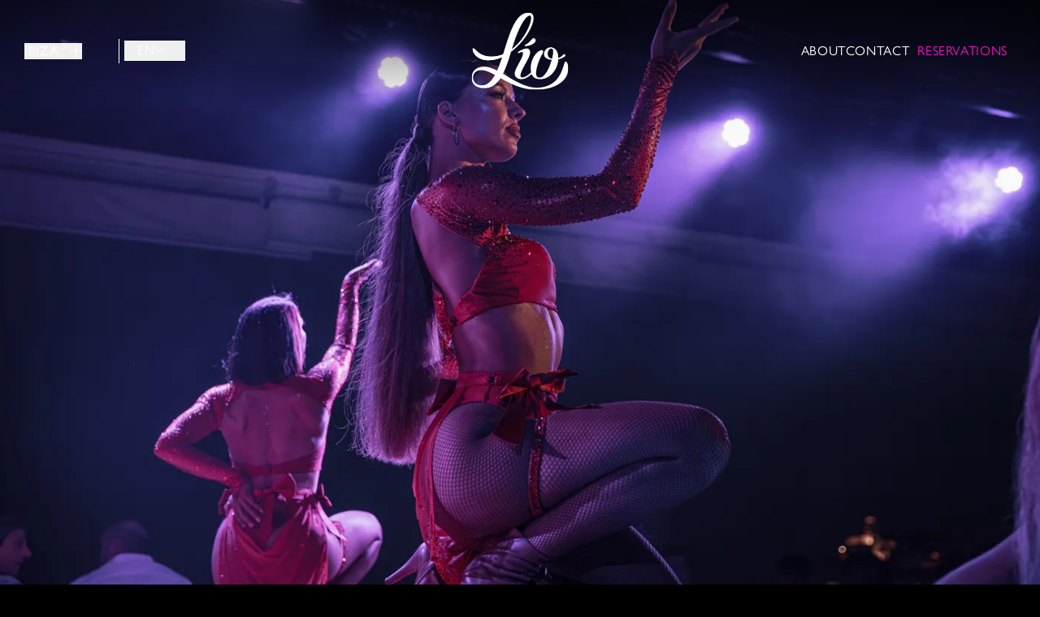

--- FILE ---
content_type: text/html; charset=utf-8
request_url: https://www.liogroup.com/ibiza/what-to-expect
body_size: 35028
content:
<!DOCTYPE html><html lang="en"><head><meta charSet="utf-8"/><meta name="viewport" content="width=device-width, initial-scale=1"/><link rel="preload" href="/_next/static/media/35eeaa23c7614bf5-s.p.otf" as="font" crossorigin="" type="font/otf"/><link rel="preload" href="/_next/static/media/f54db32d077dc0e3-s.p.woff" as="font" crossorigin="" type="font/woff"/><link rel="preload" as="image" imageSrcSet="https://www.liogroup.com/wp-content/uploads/2025/02/LIO-CABARET-JULIO47.jpg?format=auto&amp;width=1920&amp;height=1080 1920w, https://www.liogroup.com/wp-content/uploads/2025/02/LIO-CABARET-JULIO47.jpg?format=auto&amp;width=1440&amp;height=780 1440w"/><link rel="preload" as="image" imageSrcSet="https://www.liogroup.com/wp-content/uploads/2025/05/LIO-OPENING-2025-1.jpg?format=auto&amp;width=600&amp;height=600 600w, https://www.liogroup.com/wp-content/uploads/2025/05/LIO-OPENING-2025-1.jpg?format=auto&amp;width=1000&amp;height=1000 1000w, https://www.liogroup.com/wp-content/uploads/2025/05/LIO-OPENING-2025-1.jpg?format=auto&amp;width=1500&amp;height=1500 1500w"/><link rel="preload" as="image" imageSrcSet="https://www.liogroup.com/wp-content/uploads/2025/02/TOYROOM-OPENING-2.jpg?format=auto&amp;width=600&amp;height=600 600w, https://www.liogroup.com/wp-content/uploads/2025/02/TOYROOM-OPENING-2.jpg?format=auto&amp;width=1000&amp;height=1000 1000w, https://www.liogroup.com/wp-content/uploads/2025/02/TOYROOM-OPENING-2.jpg?format=auto&amp;width=1500&amp;height=1500 1500w"/><link rel="stylesheet" href="/_next/static/css/9f5008b5030a2cc5.css" data-precedence="next"/><link rel="stylesheet" href="/_next/static/css/46d2f1b70d0e73f2.css" data-precedence="next"/><link rel="preload" as="script" fetchPriority="low" href="/_next/static/chunks/webpack-861b2c6df4c268ed.js"/><script src="/_next/static/chunks/a0d73255-69c1d629e5306a82.js" async=""></script><script src="/_next/static/chunks/194-ba6f1f374f01f4ea.js" async=""></script><script src="/_next/static/chunks/main-app-411c3fd07ca422ef.js" async=""></script><script src="/_next/static/chunks/a1a2dc49-c8d30850111158c8.js" async=""></script><script src="/_next/static/chunks/645-06dd655e34045529.js" async=""></script><script src="/_next/static/chunks/597-0aa4eb87c9b3ce0d.js" async=""></script><script src="/_next/static/chunks/483-6da813a72f248ab2.js" async=""></script><script src="/_next/static/chunks/84-7841fe5029e3a3f1.js" async=""></script><script src="/_next/static/chunks/197-02e89f9f56885f61.js" async=""></script><script src="/_next/static/chunks/169-94ce2e82a707d881.js" async=""></script><script src="/_next/static/chunks/464-038850059b2575b6.js" async=""></script><script src="/_next/static/chunks/app/(pages)/%5Blocale%5D/%5B%5B...slug%5D%5D/page-d1a8c4f083ee54dc.js" async=""></script><script src="/_next/static/chunks/app/layout-812c59d2c88da239.js" async=""></script><link rel="preload" href="https://www.googletagmanager.com/gtm.js?id=GTM-K6QTN5Z4" as="script"/><title>Lío Ibiza | What to Expect</title><meta name="description" content="Find out everything you need to know about a night at Lío Ibiza, from our cabaret shows and dining experiences to club nights, dress code, and location. We are already crafting a 2026 season designed to thrill and provoke. The next chapter starts here. Bookings will be available soon."/><link rel="canonical" href="https://www.liogroup.com/ibiza/what-to-expect"/><meta property="og:title" content="Lío Ibiza | What to Expect"/><meta property="og:description" content="Find out everything you need to know about a night at Lío Ibiza, from our cabaret shows and dining experiences to club nights, dress code, and location. We are already crafting a 2026 season designed to thrill and provoke. The next chapter starts here. Bookings will be available soon."/><meta name="twitter:card" content="summary"/><meta name="twitter:title" content="Lío Ibiza | What to Expect"/><meta name="twitter:description" content="Find out everything you need to know about a night at Lío Ibiza, from our cabaret shows and dining experiences to club nights, dress code, and location. We are already crafting a 2026 season designed to thrill and provoke. The next chapter starts here. Bookings will be available soon."/><link rel="icon" href="/favicon.ico" type="image/x-icon" sizes="48x48"/><meta name="next-size-adjust"/><link rel="stylesheet" href="https://use.typekit.net/niq2chf.css"/><script src="/_next/static/chunks/polyfills-c67a75d1b6f99dc8.js" noModule=""></script></head><body class="__variable_c5e046 page-container"><script type="application/ld+json">{}</script><div><header id="header" data-solid-bg="false" class="data-[solid-bg=true]:min-h-[82px] data-[header-hide=true]:-translate-y-full data-[solid-bg=true]:bg-black data-[header-hide=true]:opacity-0 fixed top-0 z-[100] flex min-h-[82px] w-full translate-y-0 items-center justify-center bg-header-gradient px-[30px] py-[15px] uppercase tracking-[.04em] text-white transition-[opacity_transform_background-color] duration-500 max-lg:px-[15px] max-md:grid max-md:grid-cols-[1fr_70px_1fr] md:min-h-[125px]"><button class="max-lg:hidden group relative flex h-[20px] items-center pr-[30px] uppercase transition-all ease-in-out hover:text-primary" type="button" aria-haspopup="dialog" aria-expanded="false" aria-controls="radix-:R5auuuu9la:" data-state="closed">Ibiza<span class="absolute right-0 top-1/2 h-[1px] w-[15px] -translate-y-1/2 bg-current  group-aria-[expanded=true]:rotate-45"></span><span class="absolute right-[7.5px] top-1/2 h-[15px] w-[1px] -translate-y-1/2 bg-current group-aria-[expanded=true]:rotate-45"></span></button><span class="ml-[45px] mr-1.5 inline-block h-[30px] w-[1px] bg-white max-lg:hidden"></span><div class=" max-lg:hidden"><div data-open="false" class="group relative text-white max-lg:pl-14"><button class="flex w-full items-center gap-[20px] uppercase transition-all group-hover:border-current lg:w-[75px] lg:border-b lg:border-transparent lg:pl-4">en<svg class="group-data-[open=true]:rotate-180" width="12" height="8" viewBox="0 0 12 8" fill="none" xmlns="http://www.w3.org/2000/svg"><path d="M1 0.75L6 6.75L11 0.75" stroke="white" stroke-linecap="round" stroke-linejoin="round"></path></svg></button><ul class="absolute w-full max-lg:left-14 lg:pl-4 top-[50px] group-hover:top-full opacity-0 invisible group-hover:visible group-hover:opacity-100 transition-all duration-300 pt-[2px]"><li class="hover:text-primary"><a href="https://www.liogroup.com/es/ibiza/que-esperar">es</a></li></ul></div></div><button aria-label="Open Menu" class="lg:hidden group relative h-[20px] w-[38px] uppercase transition-all ease-in-out hover:text-primary" type="button" aria-haspopup="dialog" aria-expanded="false" aria-controls="radix-:Rhauuuu9la:" data-state="closed"><span class="absolute left-0 top-0 h-[1px] w-[38px] bg-current"></span><span class="absolute left-0 top-1/2 h-[1px] w-[27px] -translate-y-1/2 bg-current"></span><span class="absolute bottom-0 left-0 h-[1px] w-[38px] bg-current"></span></button><a class="mx-auto" href="/"><svg xmlns="http://www.w3.org/2000/svg" width="119" height="95" fill="none" class="headerlogo absolute left-1/2 top-1/2 -translate-x-1/2 -translate-y-1/2 text-white transition-all duration-700 ease-in-out max-md:h-[52px] max-md:w-[68px]" viewBox="0 0 119 95"><g fill="currentColor" fill-rule="evenodd" clip-path="url(#logo_svg__a)" clip-rule="evenodd"><path d="M38.773 51.775c-5.56 2.634-10.495 2.478-15.039 2.478-11.81 0-18.716-7.49-20.053-9.21-.56-.722-1.003-1.17-1.623-1.035-.372.08-.783.485-.783 1.173 0 4.133 5.31 13.558 19.482 13.558 6.196 0 12.297-1.669 17.361-4.08zM66.07 39.549c-.489.222-.9.276-.927.758-.03.555.43.886 1.067.923 4.69.272 12.3-3.062 12.505-6.72.075-1.343-.726-3.227-2.712-2.983-1.961.242-3.845 5.239-9.934 8.022Zm32.02 4.768c1.722 0 2.282 1.75 2.285 3.943.004 1.772-.516 4.915-1.464 8.565-8.21-1.066-5.735-12.508-.82-12.508ZM73.171 73.64c-.42.332-.863.757-1.247 1.123-1.424 1.362-6.057 5.161-9.423 5.161-1.168 0-2.454-.37-2.454-2.233 0-6.903 11.94-21.749 11.94-28.58 0-3.414-1.798-4.925-4.17-4.925-3.168 0-7.143 2.056-9.823 3.707-.75.462-1.425 1.071-.915 1.795.484.687 1.853-.194 2.499-.495.756-.386 1.499-.658 2.107-.658.652 0 1.533.113 1.533 1.476 0 6.327-10.267 18.909-10.267 24.947 0 3.487 2.445 7.057 8.328 7.057 5.88 0 11.152-5.119 11.982-5.885.151-.14.319-.308.486-.49 1.68 4.547 5.319 6.386 10.734 6.386 13.641 0 22.098-14.63 22.098-24.44 1.809-.363 3.296-.846 4.59-1.446a17 17 0 0 0 3.426-2.128c.862-.68.965-1.691.338-2.38-.73-.809-1.654-.434-2.321.342a14.07 14.07 0 0 1-5.97 4.062c.072-6.238-2.189-11.862-7.722-13.072-3.02-.665-7.093.37-9.056 4.668-2.511 5.506.816 10.154 8.663 10.613-2.722 9.66-8.24 21.886-15.2 21.886-8.05 0-2.29-17.475 2.288-26.744 1.187-2.399 2.479-3.896 2.479-5.135 0-1.759-1.277-1.98-1.824-1.984h-.008l-.044.003c-5.054.07-13.543 9.845-13.543 22.1 0 2 .168 3.751.496 5.269"></path><path d="M12.486 89.639c-7.844 0-10.746-5.213-10.746-9.775 0-3.774 2.457-9.018 10.479-9.018 4.697 0 10.17 2.566 16.474 6.025-4.248 7.71-9.372 12.768-16.207 12.768m39.3-51.836C57.629 19.52 66.002 3.756 71.556 3.756c5.491 0-2.928 26.71-22.021 41.278a634 634 0 0 1 2.25-7.23Zm63.894 22.29c-3.321 0-3.063 32.444-35.67 32.444-14.328 0-28.544-9.56-41.448-17.08 3.978-7.869 7.024-17.528 9.981-27.183C71.24 31.388 84.83 0 70.045 0 53.42 0 46.373 26.964 38.652 51.314c-4.572 1.85-9.551 2.94-14.918 2.94-14.852 0-19.038-10.246-21.676-10.246-2.555 0 .733 14.731 18.699 14.731 5.742 0 11.39-1.442 16.756-3.874-1.929 5.932-3.929 11.616-6.156 16.608-5.66-2.895-10.997-4.901-15.895-4.901C3.69 66.572 0 74.287 0 79.882c0 6.117 2.99 13.21 16.01 13.21 8.562 0 14.722-4.884 19.555-12.365C47.425 87.4 61.813 95 79.032 95 101.507 95 119 84.895 119 68.63c0-5.097-2.117-8.537-3.32-8.537"></path></g><defs><clipPath id="logo_svg__a"><path fill="currentColor" d="M0 0h119v95H0z"></path></clipPath></defs></svg></a><ul class="flex items-center justify-end gap-[30px]"><li class="max-lg:hidden"><a class="text-white transition-all ease-in-out hover:text-primary  " href="https://www.liogroup.com/about">About</a></li><li class="max-lg:hidden"><a class="text-white transition-all ease-in-out hover:text-primary  " href="https://www.liogroup.com/contact">Contact</a></li><li class=""><a class="relative flex flex-row items-center justify-center bg-transparent py-[5px] font-gill-sans uppercase text-primary transition-all delay-100 ease-in-out hover:bg-primary hover:text-white lg:px-[10px]" href="/reservations">RESERVATIONS</a></li></ul></header><div class="secondaryNav absolute [&amp;_.secondary-menu]:max-lg:hidden uppercase flex flex-col justify-end z-[1] px-4 lg:px-[30px] pb-[70px] pt-[100px] text-white bottom-0 left-0 w-full h-full" style="opacity:0;transform:translateY(50px) translateZ(0)"><ul class="secondary-menu flex flex-col gap-[30px] uppercase tracking-[0.64px] text-white"><li class="flex items-center gap-[10px] transition-all duration-300 "><a class="leading-none hover:text-primary" target="" href="https://www.liogroup.com/ibiza">Discover</a></li><li class="flex items-center gap-[10px] transition-all duration-300 "><a class="leading-none hover:text-primary" target="" href="https://www.liogroup.com/ibiza/reservations">Reservations</a></li><li class="flex items-center gap-[10px] transition-all duration-300 "><a class="leading-none hover:text-primary" target="" href="https://www.liogroup.com/ibiza/the-experience">The Experience</a></li><li class="flex items-center gap-[10px] transition-all duration-300 "><a class="leading-none hover:text-primary" target="" href="https://www.liogroup.com/ibiza/dining">Dining</a></li><li class="flex items-center gap-[10px] transition-all duration-300 "><a class="leading-none hover:text-primary" target="" href="https://www.liogroup.com/ibiza/lio-club">LÍO CLUB</a></li><li class="flex items-center gap-[10px] transition-all duration-300 "><a class="leading-none hover:text-primary" target="" href="https://www.liogroup.com/ibiza/reach-us">Reach Us</a></li><li class="flex items-center gap-[10px] transition-all duration-300 "><a class="leading-none hover:text-primary" target="" href="https://www.liogroup.com/ibiza/ibiza-meet-the-stars">Meet The Stars</a></li></ul><h2 class="pt-[15px] text-heading2 font-light lg:text-heading1">What to expect </h2></div></div><main><section class="data-[layout=&#x27;fullBleedMedia&#x27;]:py-0 lg:data-[layout=&#x27;fullBleedMedia&#x27;]:my-[60px] data-[layout=&#x27;fullBleedMedia&#x27;]:my-[50px] data-[layout=&#x27;textOnly&#x27;]:data-[position=&#x27;1&#x27;]:pt-[180px] data-[layout=&#x27;locationCards&#x27;]:data-[position=&#x27;1&#x27;]:pt-[90px] data-[layout=&#x27;locationCards&#x27;]:data-[position=&#x27;1&#x27;]:md:pt-[130px]   data-[layout=&#x27;hero&#x27;]:py-0 data-[layout=&#x27;hero&#x27;]:mb-[60px] py-[50px] lg:py-[60px] last:max-lg:pb-0 last:mb-0 last:lg:mb-[60px] data-[layout=&#x27;textOnly&#x27;]:data-[position=&#x27;1&#x27;]:pb-[0]" data-layout="hero" data-next-layout="textOnly" data-position="1"><!--$--><div class="heightHero relative w-full overflow-hidden" data-scroll-target=""><div class="absolute bottom-[100px] left-[16px] max-w-[845px] lg:bottom-[50px] lg:left-[30px]" style="opacity:0;transform:translateY(50px) translateZ(0)"></div><img class="h-full w-full object-cover" src="https://www.liogroup.com/wp-content/uploads/2025/02/LIO-CABARET-JULIO47.jpg?format=auto" srcSet="https://www.liogroup.com/wp-content/uploads/2025/02/LIO-CABARET-JULIO47.jpg?format=auto&amp;width=1920&amp;height=1080 1920w, https://www.liogroup.com/wp-content/uploads/2025/02/LIO-CABARET-JULIO47.jpg?format=auto&amp;width=1440&amp;height=780 1440w" width="1920" height="1080" alt="Lío Ibiza cabaret"/></div><!--/$--></section><section class="data-[layout=&#x27;fullBleedMedia&#x27;]:py-0 lg:data-[layout=&#x27;fullBleedMedia&#x27;]:my-[60px] data-[layout=&#x27;fullBleedMedia&#x27;]:my-[50px] data-[layout=&#x27;textOnly&#x27;]:data-[position=&#x27;1&#x27;]:pt-[180px] data-[layout=&#x27;locationCards&#x27;]:data-[position=&#x27;1&#x27;]:pt-[90px] data-[layout=&#x27;locationCards&#x27;]:data-[position=&#x27;1&#x27;]:md:pt-[130px]   data-[layout=&#x27;hero&#x27;]:py-0 data-[layout=&#x27;hero&#x27;]:mb-[60px] py-[50px] lg:py-[60px] last:max-lg:pb-0 last:mb-0 last:lg:mb-[60px] data-[layout=&#x27;textOnly&#x27;]:data-[position=&#x27;1&#x27;]:pb-[0]" data-prev-layout="hero" data-layout="textOnly" data-next-layout="twoImagesText" data-position="2"><!--$--><div class="mx-auto flex w-[calc(100%-32px)] max-w-[440px] flex-col items-center justify-center text-center lg:w-full border-t border-solid border-primary pt-[25px]" style="opacity:0;transform:translateY(50px) translateZ(0)"><div class="multiline [&amp;_a]:underline [&amp;_p]:mb-[20px] [&amp;_ul_li]:mb-[5px] [&amp;_ul_li]:list-disc max-lg:[&amp;_ul_li]:ml-[16px] font-gill-sans text-body"><p><span>As Ibiza’s most decadent and glamorous nightlife experience, we promise you an extraordinary evening that you’ll never forget. Prepare yourself for an audaciously risqué celebration of living for the moment. Sit back and let us entertain you with an irresistibly indulgent night of outrageous fun, as we take you into a world of sensory delights during our spectacular cabaret shows.</span></p>
<p><span>The stage is now being set for a more provocative 2026. The next chapter of Lío is already in the making. Bookings will be available soon.</span></p>
</div><div class="inline-flex [&amp;_a:nth-child(2)]:ml-[30px] mt-0"><a class="flex flex-row items-center justify-center relative transition-all ease-in-out uppercase font-gill-sans pl-[45px] before:w-[35px] before:h-[1px] delay-250 duration-500 before:absolute before:top-1/2 before:left-0 after:w-[5px] after:h-[5px] after:absolute after:top-[calc(50%-2px)] after:left-0 group-hover:after:w-[35px] hover:after:w-[35px] after:transition-all after:duration-500 after:ease-in-out text-white before:bg-white after:bg-white hover:after:bg-primary hover:before:bg-primary hover:text-primary" aria-label="Bookings coming soon" href="https://www.liogroup.com/ibiza/reservations">Bookings coming soon</a></div></div><!--/$--></section><section class="data-[layout=&#x27;fullBleedMedia&#x27;]:py-0 lg:data-[layout=&#x27;fullBleedMedia&#x27;]:my-[60px] data-[layout=&#x27;fullBleedMedia&#x27;]:my-[50px] data-[layout=&#x27;textOnly&#x27;]:data-[position=&#x27;1&#x27;]:pt-[180px] data-[layout=&#x27;locationCards&#x27;]:data-[position=&#x27;1&#x27;]:pt-[90px] data-[layout=&#x27;locationCards&#x27;]:data-[position=&#x27;1&#x27;]:md:pt-[130px]   data-[layout=&#x27;hero&#x27;]:py-0 data-[layout=&#x27;hero&#x27;]:mb-[60px] py-[50px] lg:py-[60px] last:max-lg:pb-0 last:mb-0 last:lg:mb-[60px] data-[layout=&#x27;textOnly&#x27;]:data-[position=&#x27;1&#x27;]:pb-[0]" data-prev-layout="textOnly" data-layout="twoImagesText" data-next-layout="twoImagesText" data-position="3"><!--$--><div data-flip="false" class="container mx-auto flex flex-wrap items-end gap-[15px] data-[flip=true]:flex-row-reverse md:gap-[30px]" data-scroll-target=""><div class="w-full max-md:order-2 md:w-4/12 md:max-w-[440px]" style="opacity:0;transform:translateY(100px) translateZ(0)"><h2 class="uppercase text-white mb-[20px] text-left font-light tracking-[3px] max-md:mb-[30px] max-md:text-heading4"> Get Ready for Lío Ibiza</h2><div class="multiline [&amp;_p]:mb-[20px] [&amp;_ul_li]:mb-[5px] [&amp;_ul_li]:list-disc max-lg:[&amp;_ul_li]:ml-[16px] text-body [&amp;_a]:underline"><p><span>Our nights begin with an audacious cabaret extravaganza where we invite our guests on a pulse-racing journey of immersive play and untold thrills. Our salacious, sequin-shimmying troupe of artists, performers, and acrobats will take you for a ride—and leave you breathless. </span><span><br>
</span><span><br>
</span><span>All guests enjoy our banquet dining. Select delicacies from our à la carte menu, with elevated and innovative takes on Mediterranean flavours. Of course, no Lío feast is complete without a libation or two from our extensive selection of fine wines, spirits, and superb hand-crafted cocktails. </span><span><br>
</span><span><br>
</span><span>Once the curtain falls, the night is far from over, as the fabulously dressed creatures of the night come out to play at our state-of-the-art nightclub. We are already designing the return of the extraordinary for 2026. Bookings will be available soon.</span></p>
</div><div class="inline-flex [&amp;_a:nth-child(2)]:ml-[30px] mt-[30px] flex flex-wrap gap-x-7 gap-y-5 font-medium [&amp;_a:nth-child(2)]:!ml-[0]"><a class="flex flex-row items-center justify-center relative transition-all ease-in-out uppercase font-gill-sans pl-[45px] before:w-[35px] before:h-[1px] delay-250 duration-500 before:absolute before:top-1/2 before:left-0 after:w-[5px] after:h-[5px] after:absolute after:top-[calc(50%-2px)] after:left-0 group-hover:after:w-[35px] hover:after:w-[35px] after:transition-all after:duration-500 after:ease-in-out text-white before:bg-white after:bg-white hover:after:bg-primary hover:before:bg-primary hover:text-primary" aria-label="Bookings coming soon" href="https://www.liogroup.com/ibiza/reservations">Bookings coming soon</a></div></div><div class="ml-auto image-secondary flex w-2/5 items-end md:w-[23%]"><div style="opacity:0"><img class="aspect-[32/47] h-auto max-h-dvh w-full max-w-full object-cover" src="https://www.liogroup.com/wp-content/uploads/2025/07/INGRAVITY-07.jpg?format=auto" srcSet="https://www.liogroup.com/wp-content/uploads/2025/07/INGRAVITY-07.jpg?format=auto&amp;width=800 800w, https://www.liogroup.com/wp-content/uploads/2025/07/INGRAVITY-07.jpg?format=auto&amp;width=440 440w, https://www.liogroup.com/wp-content/uploads/2025/07/INGRAVITY-07.jpg?format=auto&amp;width=375 375w" loading="lazy" width="375" height="550" alt="Lío Ibiza show"/></div></div><div class="image-end flex w-1/2 items-end md:w-[31.6%]" style="opacity:0"><img class="max-w-ful aspect-[25/44] h-auto max-h-dvh w-full object-cover" src="https://www.liogroup.com/wp-content/uploads/2025/02/FAVS-LIO-13-Y-20-AGOSTO8.jpg?format=auto" srcSet="https://www.liogroup.com/wp-content/uploads/2025/02/FAVS-LIO-13-Y-20-AGOSTO8.jpg?format=auto&amp;width=800 800w, https://www.liogroup.com/wp-content/uploads/2025/02/FAVS-LIO-13-Y-20-AGOSTO8.jpg?format=auto&amp;width=440 440w, https://www.liogroup.com/wp-content/uploads/2025/02/FAVS-LIO-13-Y-20-AGOSTO8.jpg?format=auto&amp;width=375 375w" loading="lazy" width="375" height="654" alt="Lío Mallorca cabaret"/></div></div><!--/$--></section><section class="data-[layout=&#x27;fullBleedMedia&#x27;]:py-0 lg:data-[layout=&#x27;fullBleedMedia&#x27;]:my-[60px] data-[layout=&#x27;fullBleedMedia&#x27;]:my-[50px] data-[layout=&#x27;textOnly&#x27;]:data-[position=&#x27;1&#x27;]:pt-[180px] data-[layout=&#x27;locationCards&#x27;]:data-[position=&#x27;1&#x27;]:pt-[90px] data-[layout=&#x27;locationCards&#x27;]:data-[position=&#x27;1&#x27;]:md:pt-[130px]   data-[layout=&#x27;hero&#x27;]:py-0 data-[layout=&#x27;hero&#x27;]:mb-[60px] py-[50px] lg:py-[60px] last:max-lg:pb-0 last:mb-0 last:lg:mb-[60px] data-[layout=&#x27;textOnly&#x27;]:data-[position=&#x27;1&#x27;]:pb-[0]" data-prev-layout="twoImagesText" data-layout="twoImagesText" data-next-layout="quickLinks" data-position="4"><!--$--><div data-flip="true" class="container mx-auto flex flex-wrap items-end gap-[15px] data-[flip=true]:flex-row-reverse md:gap-[30px]" data-scroll-target=""><div class="w-full max-md:order-2 md:w-4/12 md:max-w-[440px]" style="opacity:0;transform:translateY(100px) translateZ(0)"><h2 class="uppercase text-white mb-[20px] text-left font-light tracking-[3px] max-md:mb-[30px] max-md:text-heading4">How to Find Us</h2><div class="multiline [&amp;_p]:mb-[20px] [&amp;_ul_li]:mb-[5px] [&amp;_ul_li]:list-disc max-lg:[&amp;_ul_li]:ml-[16px] text-body [&amp;_a]:underline"><p><span>Lío Ibiza can be found on the south side of the island, on Passeig Joan Carles I, Puerto Deportivo Marina. We are already preparing for our 2026 return. </span><span><br>
</span><span><br>
</span><span>For more information about our location, to read our FAQs, or to get in touch, simply follow the link below. Bookings will be available soon.</span></p>
</div><div class="inline-flex [&amp;_a:nth-child(2)]:ml-[30px] mt-[30px] flex flex-wrap gap-x-7 gap-y-5 font-medium [&amp;_a:nth-child(2)]:!ml-[0]"><a class="flex flex-row items-center justify-center relative transition-all ease-in-out uppercase font-gill-sans pl-[45px] before:w-[35px] before:h-[1px] delay-250 duration-500 before:absolute before:top-1/2 before:left-0 after:w-[5px] after:h-[5px] after:absolute after:top-[calc(50%-2px)] after:left-0 group-hover:after:w-[35px] hover:after:w-[35px] after:transition-all after:duration-500 after:ease-in-out text-white before:bg-white after:bg-white hover:after:bg-primary hover:before:bg-primary hover:text-primary" aria-label="Contact Us " href="https://www.liogroup.com/ibiza/reach-us">Contact Us </a></div></div><div class="mr-auto image-secondary flex w-2/5 items-end md:w-[23%]"><div style="opacity:0"><img class="aspect-[32/47] h-auto max-h-dvh w-full max-w-full object-cover" src="https://www.liogroup.com/wp-content/uploads/2025/07/OPENING-CARROUSEL1.jpg?format=auto" srcSet="https://www.liogroup.com/wp-content/uploads/2025/07/OPENING-CARROUSEL1.jpg?format=auto&amp;width=800 800w, https://www.liogroup.com/wp-content/uploads/2025/07/OPENING-CARROUSEL1.jpg?format=auto&amp;width=440 440w, https://www.liogroup.com/wp-content/uploads/2025/07/OPENING-CARROUSEL1.jpg?format=auto&amp;width=375 375w" loading="lazy" width="375" height="550" alt="Lío Ibiza show"/></div></div><div class="image-end flex w-1/2 items-end md:w-[31.6%]" style="opacity:0"><img class="max-w-ful aspect-[25/44] h-auto max-h-dvh w-full object-cover" src="https://www.liogroup.com/wp-content/uploads/2024/05/Ibiza-location2.jpg?format=auto" srcSet="https://www.liogroup.com/wp-content/uploads/2024/05/Ibiza-location2.jpg?format=auto&amp;width=800 800w, https://www.liogroup.com/wp-content/uploads/2024/05/Ibiza-location2.jpg?format=auto&amp;width=440 440w, https://www.liogroup.com/wp-content/uploads/2024/05/Ibiza-location2.jpg?format=auto&amp;width=375 375w" loading="lazy" width="375" height="654" alt=""/></div></div><!--/$--></section><section class="data-[layout=&#x27;fullBleedMedia&#x27;]:py-0 lg:data-[layout=&#x27;fullBleedMedia&#x27;]:my-[60px] data-[layout=&#x27;fullBleedMedia&#x27;]:my-[50px] data-[layout=&#x27;textOnly&#x27;]:data-[position=&#x27;1&#x27;]:pt-[180px] data-[layout=&#x27;locationCards&#x27;]:data-[position=&#x27;1&#x27;]:pt-[90px] data-[layout=&#x27;locationCards&#x27;]:data-[position=&#x27;1&#x27;]:md:pt-[130px]   data-[layout=&#x27;hero&#x27;]:py-0 data-[layout=&#x27;hero&#x27;]:mb-[60px] py-[50px] lg:py-[60px] last:max-lg:pb-0 last:mb-0 last:lg:mb-[60px] data-[layout=&#x27;textOnly&#x27;]:data-[position=&#x27;1&#x27;]:pb-[0]" data-prev-layout="twoImagesText" data-layout="quickLinks" data-position="5"><!--$--><div class="container md:pl-10 lg:pl-20 xl:pl-32 md:pb-44" data-scroll-target=""><div><h2 class="text-white largeFont mb-0 text-center font-ivar capitalize">Discover More </h2></div><ul class="grid gap-y-14 md:grid-cols-2 md:gap-x-20 md:gap-y-20 lg:gap-x-36 lg:gap-y-32 xl:gap-x-44 xl:gap-y-40"><li class="max-md:mr-6"><div class=""><div class="group relative h-fit w-full bg-black text-white"><img class="w-full" src="https://www.liogroup.com/wp-content/uploads/2025/05/LIO-OPENING-2025-1.jpg?format=auto" srcSet="https://www.liogroup.com/wp-content/uploads/2025/05/LIO-OPENING-2025-1.jpg?format=auto&amp;width=600&amp;height=600 600w, https://www.liogroup.com/wp-content/uploads/2025/05/LIO-OPENING-2025-1.jpg?format=auto&amp;width=1000&amp;height=1000 1000w, https://www.liogroup.com/wp-content/uploads/2025/05/LIO-OPENING-2025-1.jpg?format=auto&amp;width=1500&amp;height=1500 1500w" alt=""/><div class="absolute bottom-0 left-0 p-5 pb-10 lg:p-16 lg:pb-16"><h3 class="relative max-w-60 pb-6 text-heading3 font-light uppercase lg:pb-12">Join Us for Dinner</h3><div class="flex"><a class="flex flex-row items-center justify-center relative transition-all ease-in-out uppercase font-gill-sans pl-[45px] before:w-[35px] before:h-[1px] delay-250 duration-500 before:absolute before:top-1/2 before:left-0 after:w-[5px] after:h-[5px] after:absolute after:top-[calc(50%-2px)] after:left-0 group-hover:after:w-[35px] hover:after:w-[35px] after:transition-all after:duration-500 after:ease-in-out text-white before:bg-white after:bg-white hover:after:bg-primary hover:before:bg-primary hover:text-primary" aria-label="Bookings coming soon" href="https://www.liogroup.com/ibiza/reservations">Bookings coming soon</a></div></div></div></div></li><li class="max-md:ml-6 md:relative md:top-44"><div class=""><div class="group relative h-fit w-full bg-black text-white"><img class="w-full" src="https://www.liogroup.com/wp-content/uploads/2025/02/TOYROOM-OPENING-2.jpg?format=auto" srcSet="https://www.liogroup.com/wp-content/uploads/2025/02/TOYROOM-OPENING-2.jpg?format=auto&amp;width=600&amp;height=600 600w, https://www.liogroup.com/wp-content/uploads/2025/02/TOYROOM-OPENING-2.jpg?format=auto&amp;width=1000&amp;height=1000 1000w, https://www.liogroup.com/wp-content/uploads/2025/02/TOYROOM-OPENING-2.jpg?format=auto&amp;width=1500&amp;height=1500 1500w" alt="Lío Ibiza club"/><div class="absolute bottom-0 left-0 p-5 pb-10 lg:p-16 lg:pb-16"><h3 class="relative max-w-60 pb-6 text-heading3 font-light uppercase lg:pb-12">Lío Club</h3><div class="flex"><a class="flex flex-row items-center justify-center relative transition-all ease-in-out uppercase font-gill-sans pl-[45px] before:w-[35px] before:h-[1px] delay-250 duration-500 before:absolute before:top-1/2 before:left-0 after:w-[5px] after:h-[5px] after:absolute after:top-[calc(50%-2px)] after:left-0 group-hover:after:w-[35px] hover:after:w-[35px] after:transition-all after:duration-500 after:ease-in-out text-white before:bg-white after:bg-white hover:after:bg-primary hover:before:bg-primary hover:text-primary" aria-label="Find out more" href="https://www.liogroup.com/ibiza/lio-club">Find out more</a></div></div></div></div></li></ul></div><!--/$--></section></main><footer class="container px-[30px] text-white max-md:px-4"><div class="flex justify-between gap-4 py-12 max-md:flex-col md:pb-5"><div class="[&amp;_button]:max-md:mx-auto md:pb-4"><h2 class="uppercase text-white mb-5 text-base">Exclusive Offers & Latest News!</h2><form noValidate="" data-submit-error="false" data-submitting="false" data-success="false" data-validation-error="false"><div class="grid max-w-md grow gap-5 pb-5 sm:grid-cols-2"><div class="text-xs sm:col-span-2"><div class="relative"><label class="block [&amp;_span[data-error=true]]:absolute [&amp;_span[data-error=true]]:right-0 [&amp;_span[data-error=true]]:top-0 [&amp;_span[data-error=true]]:text-xs [&amp;_span[data-error=true]]:text-red-500" data-type="email"><input class="h-full w-full border-b border-solid bg-transparent px-1 py-2.5 text-white outline-none placeholder:text-white" type="email" placeholder="Email *" required="" name="email" value=""/></label></div></div><div class="text-xs sm:col-span-2"><div><div class="w-full pb-2.5 capitalize">Which venues would you like to hear about?</div><div class="flex gap-5"><div class="relative ml-1"><label class="flex items-center gap-[10px] pl-[10px] capitalize text-white [&amp;_.headerlogo]:w-[68px] [&amp;_span[data-error=true]]:absolute [&amp;_span[data-error=true]]:right-0 [&amp;_span[data-error=true]]:top-[-15px] [&amp;_span[data-error=true]]:text-[12px] [&amp;_span[data-error=true]]:text-red-500" data-checked="false" data-type="checkbox"><input class="peer h-0 w-0 appearance-none" type="checkbox" data-checked="false" name="targetAudiences[&quot;all&quot;]"/><span class="absolute left-0 top-[5px] before:border-primary  before:content[&#x27;&#x27;] flex items-center justify-center before:block false } before:border-primary peer-checked:bg-primary block h-[8px] w-[8px] before:absolute before:h-[12px] before:w-[12px] before:border before:border-solid  "></span>All<!-- --> </label></div><div class="relative ml-1"><label class="flex items-center gap-[10px] pl-[10px] capitalize text-white [&amp;_.headerlogo]:w-[68px] [&amp;_span[data-error=true]]:absolute [&amp;_span[data-error=true]]:right-0 [&amp;_span[data-error=true]]:top-[-15px] [&amp;_span[data-error=true]]:text-[12px] [&amp;_span[data-error=true]]:text-red-500" data-checked="false" data-type="checkbox"><input class="peer h-0 w-0 appearance-none" type="checkbox" data-checked="false" name="targetAudiences[&quot;ibiza&quot;]"/><span class="absolute left-0 top-[5px] before:border-primary  before:content[&#x27;&#x27;] flex items-center justify-center before:block false } before:border-primary peer-checked:bg-primary block h-[8px] w-[8px] before:absolute before:h-[12px] before:w-[12px] before:border before:border-solid  "></span>Ibiza<!-- --> </label></div><div class="relative ml-1"><label class="flex items-center gap-[10px] pl-[10px] capitalize text-white [&amp;_.headerlogo]:w-[68px] [&amp;_span[data-error=true]]:absolute [&amp;_span[data-error=true]]:right-0 [&amp;_span[data-error=true]]:top-[-15px] [&amp;_span[data-error=true]]:text-[12px] [&amp;_span[data-error=true]]:text-red-500" data-checked="false" data-type="checkbox"><input class="peer h-0 w-0 appearance-none" type="checkbox" data-checked="false" name="targetAudiences[&quot;london&quot;]"/><span class="absolute left-0 top-[5px] before:border-primary  before:content[&#x27;&#x27;] flex items-center justify-center before:block false } before:border-primary peer-checked:bg-primary block h-[8px] w-[8px] before:absolute before:h-[12px] before:w-[12px] before:border before:border-solid  "></span>London<!-- --> </label></div><div class="relative ml-1"><label class="flex items-center gap-[10px] pl-[10px] capitalize text-white [&amp;_.headerlogo]:w-[68px] [&amp;_span[data-error=true]]:absolute [&amp;_span[data-error=true]]:right-0 [&amp;_span[data-error=true]]:top-[-15px] [&amp;_span[data-error=true]]:text-[12px] [&amp;_span[data-error=true]]:text-red-500" data-checked="false" data-type="checkbox"><input class="peer h-0 w-0 appearance-none" type="checkbox" data-checked="false" name="targetAudiences[&quot;mykonos&quot;]"/><span class="absolute left-0 top-[5px] before:border-primary  before:content[&#x27;&#x27;] flex items-center justify-center before:block false } before:border-primary peer-checked:bg-primary block h-[8px] w-[8px] before:absolute before:h-[12px] before:w-[12px] before:border before:border-solid  "></span>Mykonos<!-- --> </label></div><div class="relative ml-1"><label class="flex items-center gap-[10px] pl-[10px] capitalize text-white [&amp;_.headerlogo]:w-[68px] [&amp;_span[data-error=true]]:absolute [&amp;_span[data-error=true]]:right-0 [&amp;_span[data-error=true]]:top-[-15px] [&amp;_span[data-error=true]]:text-[12px] [&amp;_span[data-error=true]]:text-red-500" data-checked="false" data-type="checkbox"><input class="peer h-0 w-0 appearance-none" type="checkbox" data-checked="false" name="targetAudiences[&quot;mallorca&quot;]"/><span class="absolute left-0 top-[5px] before:border-primary  before:content[&#x27;&#x27;] flex items-center justify-center before:block false } before:border-primary peer-checked:bg-primary block h-[8px] w-[8px] before:absolute before:h-[12px] before:w-[12px] before:border before:border-solid  "></span>Mallorca<!-- --> </label></div></div></div></div></div><hr class="col-span-2 w-full border-dark pb-5 max-md:hidden"/><div class="col-span-2 flex gap-6 pb-5 text-xs max-md:flex-col md:items-center"><div class="max-w-xs"><div class="relative ml-1"><label class="flex items-center gap-[10px] pl-[10px] capitalize text-white [&amp;_.headerlogo]:w-[68px] [&amp;_span[data-error=true]]:absolute [&amp;_span[data-error=true]]:right-0 [&amp;_span[data-error=true]]:top-[-15px] [&amp;_span[data-error=true]]:text-[12px] [&amp;_span[data-error=true]]:text-red-500" data-checked="false" data-type="checkbox"><input class="peer h-0 w-0 appearance-none" type="checkbox" required="" data-checked="false" name="GDPR"/><span class="absolute left-0 top-[5px] before:border-white  before:content[&#x27;&#x27;] flex items-center justify-center before:block before:border-white peer-checked:bg-white } false block h-[8px] w-[8px] before:absolute before:h-[12px] before:w-[12px] before:border before:border-solid  "></span>I agree to the Privacy Policy <!-- --> <!-- --> *</label></div></div><button class="flex flex-row items-center justify-center relative transition-all ease-in-out uppercase font-gill-sans pl-[45px] before:w-[35px] before:h-[1px] delay-250 duration-500 before:absolute before:top-1/2 before:left-0 after:w-[5px] after:h-[5px] after:absolute after:top-[calc(50%-2px)] after:left-0 group-hover:after:w-[35px] hover:after:w-[35px] after:transition-all after:duration-500 after:ease-in-out text-white before:bg-white after:bg-white hover:after:bg-primary hover:before:bg-primary hover:text-primary min-w-[135px] pr-8 text-base font-normal max-md:mr-auto md:ml-auto">Submit</button></div><p class="text-xs [&amp;&gt;a]:underline">This site is protected by reCAPTCHA and the Google <a rel="noreferrer" href="https://policies.google.com/privacy">Privacy Policy</a> and <a rel="noreferrer" href="https://policies.google.com/terms">Terms of Service</a> apply.</p></form></div><a class="ml-auto max-md:mr-auto max-md:mt-12" href="/"><div class="relative h-[260px] w-[325px] max-md:h-[133px] max-md:w-[165px]"><img class="h-[260px] w-[325px] object-contain max-md:h-[133px] max-md:w-[165px]" src="https://www.liogroup.com/wp-content/uploads/2022/10/lio-gold.png?format=auto" srcSet="https://www.liogroup.com/wp-content/uploads/2022/10/lio-gold.png?format=auto&amp;width=800 800w, https://www.liogroup.com/wp-content/uploads/2022/10/lio-gold.png?format=auto&amp;width=440 440w, https://www.liogroup.com/wp-content/uploads/2022/10/lio-gold.png?format=auto&amp;width=375 375w" loading="lazy" width="325" height="260" alt=""/></div></a></div><hr class="mt-4 w-full border-dark max-md:hidden"/><div class="flex flex-wrap justify-between gap-6 pb-6 pt-5 max-md:flex-col-reverse max-md:gap-[55px] max-md:pb-[40px] max-md:pt-0 md:pl-10"><div class="flex items-center gap-[30px] text-xs max-md:flex-col max-md:gap-[60px] max-md:text-center xl:gap-[60px]" style="opacity:0;transform:translateY(50px) translateZ(0)"><ul class="flex gap-[30px] text-xs xl:gap-[60px] max-md:flex-col max-md:gap-[60px]"><li><a class="text-white transition-all ease-in-out hover:text-primary " href="https://www.liogroup.com/wp-content/uploads/2025/11/11.11.2025-EN-Lio-Terms-and-Conditions.pdf">TERMS AND CONDITIONS</a></li><li><a class="text-white transition-all ease-in-out hover:text-primary " href="https://www.liogroup.com/wp-content/uploads/2025/05/EN-Privacy-Notice-Lio-Group-30052025.pdf">PRIVACY POLICY</a></li><li><a class="text-white transition-all ease-in-out hover:text-primary " href="https://www.liogroup.com/wp-content/uploads/2025/03/30.11.2023-EN-Cookie-Notice-template_ok-NEW-2025.pdf">COOKIE POLICY</a></li><li><a class="text-white transition-all ease-in-out hover:text-primary " href="https://www.liogroup.com/wp-content/uploads/2025/03/Whistleblowing-channel_web-version_Clean-okey-2025.pdf">WHISTLEBLOWING CHANNEL</a></li></ul></div><div style="opacity:0;transform:translateY(50px) translateZ(0)"><ul class="flex gap-5 tracking-[0.64px] max-md:flex-wrap max-md:justify-center"><li><a class="flex flex-row items-center relative delay-100 transition-all ease-in-out uppercase font-gill-sans text-white justify-start hover:text-primary" aria-label="Ibiza" href="https://www.liogroup.com/ibiza">Ibiza</a></li><li><a class="flex flex-row items-center relative delay-100 transition-all ease-in-out uppercase font-gill-sans text-white justify-start hover:text-primary" aria-label="Mykonos" href="https://www.liogroup.com/mykonos">Mykonos</a></li><li><a class="flex flex-row items-center relative delay-100 transition-all ease-in-out uppercase font-gill-sans text-white justify-start hover:text-primary" aria-label="Mallorca" href="https://www.liogroup.com/mallorca">Mallorca</a></li><li><a class="flex flex-row items-center relative delay-100 transition-all ease-in-out uppercase font-gill-sans text-white justify-start hover:text-primary" aria-label="Worldwide" href="https://www.liogroup.com/lio-worldwide">Worldwide</a></li></ul></div></div></footer><script src="/_next/static/chunks/webpack-861b2c6df4c268ed.js" async=""></script><script>(self.__next_f=self.__next_f||[]).push([0]);self.__next_f.push([2,null])</script><script>self.__next_f.push([1,"1:HL[\"/_next/static/media/35eeaa23c7614bf5-s.p.otf\",\"font\",{\"crossOrigin\":\"\",\"type\":\"font/otf\"}]\n2:HL[\"/_next/static/media/f54db32d077dc0e3-s.p.woff\",\"font\",{\"crossOrigin\":\"\",\"type\":\"font/woff\"}]\n3:HL[\"/_next/static/css/9f5008b5030a2cc5.css\",\"style\"]\n0:\"$L4\"\n"])</script><script>self.__next_f.push([1,"5:HL[\"/_next/static/css/46d2f1b70d0e73f2.css\",\"style\"]\n"])</script><script>self.__next_f.push([1,"6:I[9271,[],\"\"]\n9:I[7354,[],\"\"]\nc:I[3419,[],\"\"]\nf:I[809,[],\"\"]\na:[\"locale\",\"en\",\"d\"]\nb:[\"slug\",\"ibiza/what-to-expect\",\"oc\"]\n10:[]\n"])</script><script>self.__next_f.push([1,"4:[[[\"$\",\"link\",\"0\",{\"rel\":\"stylesheet\",\"href\":\"/_next/static/css/9f5008b5030a2cc5.css\",\"precedence\":\"next\",\"crossOrigin\":\"$undefined\"}]],[\"$\",\"$L6\",null,{\"buildId\":\"bHoiIQzhw0yqm4noUVmvi\",\"assetPrefix\":\"\",\"initialCanonicalUrl\":\"/ibiza/what-to-expect\",\"initialTree\":[\"\",{\"children\":[\"(pages)\",{\"children\":[[\"locale\",\"en\",\"d\"],{\"children\":[[\"slug\",\"ibiza/what-to-expect\",\"oc\"],{\"children\":[\"__PAGE__\",{}]}]}]}]},\"$undefined\",\"$undefined\",true],\"initialSeedData\":[\"\",{\"children\":[\"(pages)\",{\"children\":[[\"locale\",\"en\",\"d\"],{\"children\":[[\"slug\",\"ibiza/what-to-expect\",\"oc\"],{\"children\":[\"__PAGE__\",{},[\"$L7\",\"$L8\",null]]},[\"$\",\"$L9\",null,{\"parallelRouterKey\":\"children\",\"segmentPath\":[\"children\",\"(pages)\",\"children\",\"$a\",\"children\",\"$b\",\"children\"],\"loading\":\"$undefined\",\"loadingStyles\":\"$undefined\",\"loadingScripts\":\"$undefined\",\"hasLoading\":false,\"error\":\"$undefined\",\"errorStyles\":\"$undefined\",\"errorScripts\":\"$undefined\",\"template\":[\"$\",\"$Lc\",null,{}],\"templateStyles\":\"$undefined\",\"templateScripts\":\"$undefined\",\"notFound\":\"$undefined\",\"notFoundStyles\":\"$undefined\",\"styles\":[[\"$\",\"link\",\"0\",{\"rel\":\"stylesheet\",\"href\":\"/_next/static/css/46d2f1b70d0e73f2.css\",\"precedence\":\"next\",\"crossOrigin\":\"$undefined\"}]]}]]},[\"$\",\"$L9\",null,{\"parallelRouterKey\":\"children\",\"segmentPath\":[\"children\",\"(pages)\",\"children\",\"$a\",\"children\"],\"loading\":\"$undefined\",\"loadingStyles\":\"$undefined\",\"loadingScripts\":\"$undefined\",\"hasLoading\":false,\"error\":\"$undefined\",\"errorStyles\":\"$undefined\",\"errorScripts\":\"$undefined\",\"template\":[\"$\",\"$Lc\",null,{}],\"templateStyles\":\"$undefined\",\"templateScripts\":\"$undefined\",\"notFound\":\"$undefined\",\"notFoundStyles\":\"$undefined\",\"styles\":null}]]},[\"$\",\"$L9\",null,{\"parallelRouterKey\":\"children\",\"segmentPath\":[\"children\",\"(pages)\",\"children\"],\"loading\":\"$undefined\",\"loadingStyles\":\"$undefined\",\"loadingScripts\":\"$undefined\",\"hasLoading\":false,\"error\":\"$undefined\",\"errorStyles\":\"$undefined\",\"errorScripts\":\"$undefined\",\"template\":[\"$\",\"$Lc\",null,{}],\"templateStyles\":\"$undefined\",\"templateScripts\":\"$undefined\",\"notFound\":\"$undefined\",\"notFoundStyles\":\"$undefined\",\"styles\":null}]]},[null,\"$Ld\",null]],\"initialHead\":[false,\"$Le\"],\"globalErrorComponent\":\"$f\",\"missingSlots\":\"$W10\"}]]\n"])</script><script>self.__next_f.push([1,"12:I[364,[\"134\",\"static/chunks/a1a2dc49-c8d30850111158c8.js\",\"645\",\"static/chunks/645-06dd655e34045529.js\",\"597\",\"static/chunks/597-0aa4eb87c9b3ce0d.js\",\"483\",\"static/chunks/483-6da813a72f248ab2.js\",\"84\",\"static/chunks/84-7841fe5029e3a3f1.js\",\"197\",\"static/chunks/197-02e89f9f56885f61.js\",\"169\",\"static/chunks/169-94ce2e82a707d881.js\",\"464\",\"static/chunks/464-038850059b2575b6.js\",\"385\",\"static/chunks/app/(pages)/%5Blocale%5D/%5B%5B...slug%5D%5D/page-d1a8c4f083ee54dc.js\"],\"\"]\n13:I[1794,[\"134\",\"static/chunks/a1a2dc49-c8d30850111158c8.js\",\"645\",\"static/chunks/645-06dd655e34045529.js\",\"597\",\"static/chunks/597-0aa4eb87c9b3ce0d.js\",\"483\",\"static/chunks/483-6da813a72f248ab2.js\",\"84\",\"static/chunks/84-7841fe5029e3a3f1.js\",\"197\",\"static/chunks/197-02e89f9f56885f61.js\",\"169\",\"static/chunks/169-94ce2e82a707d881.js\",\"464\",\"static/chunks/464-038850059b2575b6.js\",\"385\",\"static/chunks/app/(pages)/%5Blocale%5D/%5B%5B...slug%5D%5D/page-d1a8c4f083ee54dc.js\"],\"\"]\n14:\"$Sreact.suspense\"\n15:I[1348,[\"134\",\"static/chunks/a1a2dc49-c8d30850111158c8.js\",\"645\",\"static/chunks/645-06dd655e34045529.js\",\"597\",\"static/chunks/597-0aa4eb87c9b3ce0d.js\",\"483\",\"static/chunks/483-6da813a72f248ab2.js\",\"84\",\"static/chunks/84-7841fe5029e3a3f1.js\",\"197\",\"static/chunks/197-02e89f9f56885f61.js\",\"169\",\"static/chunks/169-94ce2e82a707d881.js\",\"464\",\"static/chunks/464-038850059b2575b6.js\",\"385\",\"static/chunks/app/(pages)/%5Blocale%5D/%5B%5B...slug%5D%5D/page-d1a8c4f083ee54dc.js\"],\"\"]\n16:I[9249,[\"134\",\"static/chunks/a1a2dc49-c8d30850111158c8.js\",\"645\",\"static/chunks/645-06dd655e34045529.js\",\"597\",\"static/chunks/597-0aa4eb87c9b3ce0d.js\",\"483\",\"static/chunks/483-6da813a72f248ab2.js\",\"84\",\"static/chunks/84-7841fe5029e3a3f1.js\",\"197\",\"static/chunks/197-02e89f9f56885f61.js\",\"169\",\"static/chunks/169-94ce2e82a707d881.js\",\"464\",\"static/chunks/464-038850059b2575b6.js\",\"385\",\"static/chunks/app/(pages)/%5Blocale%5D/%5B%5B...slug%5D%5D/page-d1a8c4f083ee54dc.js\"],\"\"]\n17:I[9768,[\"134\",\"static/chunks/a1a2dc49-c8d30850111158c8.js\",\"645\",\"static/chunks/645-06dd655e34045529.js\",\"59"])</script><script>self.__next_f.push([1,"7\",\"static/chunks/597-0aa4eb87c9b3ce0d.js\",\"483\",\"static/chunks/483-6da813a72f248ab2.js\",\"84\",\"static/chunks/84-7841fe5029e3a3f1.js\",\"197\",\"static/chunks/197-02e89f9f56885f61.js\",\"169\",\"static/chunks/169-94ce2e82a707d881.js\",\"464\",\"static/chunks/464-038850059b2575b6.js\",\"385\",\"static/chunks/app/(pages)/%5Blocale%5D/%5B%5B...slug%5D%5D/page-d1a8c4f083ee54dc.js\"],\"\"]\n18:I[5248,[\"134\",\"static/chunks/a1a2dc49-c8d30850111158c8.js\",\"645\",\"static/chunks/645-06dd655e34045529.js\",\"597\",\"static/chunks/597-0aa4eb87c9b3ce0d.js\",\"483\",\"static/chunks/483-6da813a72f248ab2.js\",\"84\",\"static/chunks/84-7841fe5029e3a3f1.js\",\"197\",\"static/chunks/197-02e89f9f56885f61.js\",\"169\",\"static/chunks/169-94ce2e82a707d881.js\",\"464\",\"static/chunks/464-038850059b2575b6.js\",\"385\",\"static/chunks/app/(pages)/%5Blocale%5D/%5B%5B...slug%5D%5D/page-d1a8c4f083ee54dc.js\"],\"\"]\n1a:I[4315,[\"645\",\"static/chunks/645-06dd655e34045529.js\",\"483\",\"static/chunks/483-6da813a72f248ab2.js\",\"185\",\"static/chunks/app/layout-812c59d2c88da239.js\"],\"\"]\n1b:I[1953,[\"134\",\"static/chunks/a1a2dc49-c8d30850111158c8.js\",\"645\",\"static/chunks/645-06dd655e34045529.js\",\"597\",\"static/chunks/597-0aa4eb87c9b3ce0d.js\",\"483\",\"static/chunks/483-6da813a72f248ab2.js\",\"84\",\"static/chunks/84-7841fe5029e3a3f1.js\",\"197\",\"static/chunks/197-02e89f9f56885f61.js\",\"169\",\"static/chunks/169-94ce2e82a707d881.js\",\"464\",\"static/chunks/464-038850059b2575b6.js\",\"385\",\"static/chunks/app/(pages)/%5Blocale%5D/%5B%5B...slug%5D%5D/page-d1a8c4f083ee54dc.js\"],\"\"]\n31:I[5029,[\"645\",\"static/chunks/645-06dd655e34045529.js\",\"483\",\"static/chunks/483-6da813a72f248ab2.js\",\"185\",\"static/chunks/app/layout-812c59d2c88da239.js\"],\"\"]\n33:I[9779,[\"134\",\"static/chunks/a1a2dc49-c8d30850111158c8.js\",\"645\",\"static/chunks/645-06dd655e34045529.js\",\"597\",\"static/chunks/597-0aa4eb87c9b3ce0d.js\",\"483\",\"static/chunks/483-6da813a72f248ab2.js\",\"84\",\"static/chunks/84-7841fe5029e3a3f1.js\",\"197\",\"static/chunks/197-02e89f9f56885f61.js\",\"169\",\"static/chunks/169-94ce2e82a707d881.js\",\"464\",\"static/chunks/464-038850059b2575b6.js\",\"385\",\"static/chun"])</script><script>self.__next_f.push([1,"ks/app/(pages)/%5Blocale%5D/%5B%5B...slug%5D%5D/page-d1a8c4f083ee54dc.js\"],\"GoogleTagManager\"]\n34:I[8145,[\"645\",\"static/chunks/645-06dd655e34045529.js\",\"483\",\"static/chunks/483-6da813a72f248ab2.js\",\"185\",\"static/chunks/app/layout-812c59d2c88da239.js\"],\"\"]\n"])</script><script>self.__next_f.push([1,"8:[[\"$\",\"script\",null,{\"type\":\"application/ld+json\",\"dangerouslySetInnerHTML\":{\"__html\":\"{}\"}}],[\"$\",\"div\",null,{\"children\":[\"$L11\",[\"$\",\"$L12\",null,{\"exCls\":\"secondaryNav absolute [\u0026_.secondary-menu]:max-lg:hidden uppercase flex flex-col justify-end z-[1] px-4 lg:px-[30px] pb-[70px] pt-[100px] text-white bottom-0 left-0 w-full h-full\",\"navTitle\":\"What to expect \",\"menuItems\":[{\"item\":{\"title\":\"Discover\",\"url\":\"https://www.liogroup.com/ibiza\",\"target\":\"\"}},{\"item\":{\"title\":\"Reservations\",\"url\":\"https://www.liogroup.com/ibiza/reservations\",\"target\":\"\"}},{\"item\":{\"title\":\"The Experience\",\"url\":\"https://www.liogroup.com/ibiza/the-experience\",\"target\":\"\"}},{\"item\":{\"title\":\"Dining\",\"url\":\"https://www.liogroup.com/ibiza/dining\",\"target\":\"\"}},{\"item\":{\"title\":\"LÍO CLUB\",\"url\":\"https://www.liogroup.com/ibiza/lio-club\",\"target\":\"\"}},{\"item\":{\"title\":\"Reach Us\",\"url\":\"https://www.liogroup.com/ibiza/reach-us\",\"target\":\"\"}},{\"item\":{\"title\":\"Meet The Stars\",\"url\":\"https://www.liogroup.com/ibiza/ibiza-meet-the-stars\",\"target\":\"\"}}]}]]}],[\"$\",\"main\",null,{\"children\":[[\"$\",\"$L13\",\"block-734-1-hero\",{\"children\":[\"$\",\"section\",null,{\"className\":\"data-[layout='fullBleedMedia']:py-0 lg:data-[layout='fullBleedMedia']:my-[60px] data-[layout='fullBleedMedia']:my-[50px] data-[layout='textOnly']:data-[position='1']:pt-[180px] data-[layout='locationCards']:data-[position='1']:pt-[90px] data-[layout='locationCards']:data-[position='1']:md:pt-[130px]   data-[layout='hero']:py-0 data-[layout='hero']:mb-[60px] py-[50px] lg:py-[60px] last:max-lg:pb-0 last:mb-0 last:lg:mb-[60px] data-[layout='textOnly']:data-[position='1']:pb-[0]\",\"data-prev-layout\":\"$undefined\",\"data-layout\":\"hero\",\"data-next-layout\":\"textOnly\",\"data-position\":1,\"children\":[\"$\",\"$14\",null,{\"fallback\":null,\"children\":[\"$\",\"$L15\",null,{\"acf_fc_layout\":\"hero\",\"content\":{\"\":null,\"headingGroup\":{\"seoSize\":\"h2\",\"color\":\"light\",\"heading\":\"\"},\"heroImage\":{\"ID\":10324,\"id\":10324,\"title\":\"Lío Ibiza cabaret\",\"filename\":\"LIO-CABARET-JULIO47.jpg\",\"filesize\":13904573,\"url\":\"https://www.liogroup.com/wp-content/uploads/2025/02/LIO-CABARET-JULIO47.jpg\",\"link\":\"https://www.liogroup.com/ibiza/what-to-expect/lio-cabaret-julio47\",\"alt\":\"Lío Ibiza cabaret\",\"author\":\"6\",\"description\":\"\",\"caption\":\"\",\"name\":\"lio-cabaret-julio47\",\"status\":\"inherit\",\"uploaded_to\":734,\"date\":\"2025-02-20 10:48:09\",\"modified\":\"2025-02-20 10:48:29\",\"menu_order\":0,\"mime_type\":\"image/jpeg\",\"type\":\"image\",\"subtype\":\"jpeg\",\"icon\":\"https://www.liogroup.com/wp-includes/images/media/default.png\",\"width\":6720,\"height\":4480,\"sizes\":{\"thumbnail\":\"https://www.liogroup.com/wp-content/uploads/2025/02/LIO-CABARET-JULIO47-150x150.jpg\",\"thumbnail-width\":150,\"thumbnail-height\":150,\"large\":\"https://www.liogroup.com/wp-content/uploads/2025/02/LIO-CABARET-JULIO47-1024x683.jpg\",\"large-width\":1024,\"large-height\":683}},\"heroImageMobile\":false,\"fallbackImage\":false,\"videoType\":\"Vimeo\",\"vimeoId\":\"\",\"vimeoIdMobile\":\"\",\"youtube\":\"\",\"youtubeMobile\":\"\",\"enableVideo\":false,\"showScrollButton\":false,\"idScroll\":\"\"},\"position\":1,\"postId\":734,\"prevLayout\":\"$undefined\",\"nextLayout\":\"textOnly\"}]}]}]}],[\"$\",\"$L13\",\"block-734-2-textOnly\",{\"children\":[\"$\",\"section\",null,{\"className\":\"data-[layout='fullBleedMedia']:py-0 lg:data-[layout='fullBleedMedia']:my-[60px] data-[layout='fullBleedMedia']:my-[50px] data-[layout='textOnly']:data-[position='1']:pt-[180px] data-[layout='locationCards']:data-[position='1']:pt-[90px] data-[layout='locationCards']:data-[position='1']:md:pt-[130px]   data-[layout='hero']:py-0 data-[layout='hero']:mb-[60px] py-[50px] lg:py-[60px] last:max-lg:pb-0 last:mb-0 last:lg:mb-[60px] data-[layout='textOnly']:data-[position='1']:pb-[0]\",\"data-prev-layout\":\"hero\",\"data-layout\":\"textOnly\",\"data-next-layout\":\"twoImagesText\",\"data-position\":2,\"children\":[\"$\",\"$14\",null,{\"fallback\":null,\"children\":[\"$\",\"$L16\",null,{\"initial\":{\"y\":\"50px\",\"opacity\":0},\"whileInView\":{\"y\":0,\"opacity\":1},\"transition\":{\"duration\":0.7,\"ease\":\"easeIn\"},\"amount\":0.2,\"className\":\"mx-auto flex w-[calc(100%-32px)] max-w-[440px] flex-col items-center justify-center text-center lg:w-full border-t border-solid border-primary pt-[25px]\",\"children\":[\"\",[\"$\",\"div\",null,{\"className\":\"multiline [\u0026_a]:underline [\u0026_p]:mb-[20px] [\u0026_ul_li]:mb-[5px] [\u0026_ul_li]:list-disc max-lg:[\u0026_ul_li]:ml-[16px] font-gill-sans text-body\",\"dangerouslySetInnerHTML\":{\"__html\":\"\u003cp\u003e\u003cspan\u003eAs Ibiza’s most decadent and glamorous nightlife experience, we promise you an extraordinary evening that you’ll never forget. Prepare yourself for an audaciously risqué celebration of living for the moment. Sit back and let us entertain you with an irresistibly indulgent night of outrageous fun, as we take you into a world of sensory delights during our spectacular cabaret shows.\u003c/span\u003e\u003c/p\u003e\\n\u003cp\u003e\u003cspan\u003eThe stage is now being set for a more provocative 2026. The next chapter of Lío is already in the making. Bookings will be available soon.\u003c/span\u003e\u003c/p\u003e\\n\"}}],[\"$\",\"div\",null,{\"className\":\"inline-flex [\u0026_a:nth-child(2)]:ml-[30px] mt-0\",\"children\":[[\"$\",\"$L17\",\"button-0\",{\"tabIndex\":\"$undefined\",\"buttonStyle\":\"primary\",\"buttonColour\":\"light\",\"buttonType\":\"internal\",\"internalLink\":\"https://www.liogroup.com/ibiza/reservations\",\"externalLink\":\"\",\"scrollLink\":\"\",\"buttonLabel\":\"Bookings coming soon\"}]]}]]}]}]}]}],[\"$\",\"$L13\",\"block-734-3-twoImagesText\",{\"children\":[\"$\",\"section\",null,{\"className\":\"data-[layout='fullBleedMedia']:py-0 lg:data-[layout='fullBleedMedia']:my-[60px] data-[layout='fullBleedMedia']:my-[50px] data-[layout='textOnly']:data-[position='1']:pt-[180px] data-[layout='locationCards']:data-[position='1']:pt-[90px] data-[layout='locationCards']:data-[position='1']:md:pt-[130px]   data-[layout='hero']:py-0 data-[layout='hero']:mb-[60px] py-[50px] lg:py-[60px] last:max-lg:pb-0 last:mb-0 last:lg:mb-[60px] data-[layout='textOnly']:data-[position='1']:pb-[0]\",\"data-prev-layout\":\"textOnly\",\"data-layout\":\"twoImagesText\",\"data-next-layout\":\"twoImagesText\",\"data-position\":3,\"children\":[\"$\",\"$14\",null,{\"fallback\":null,\"children\":[\"$\",\"div\",null,{\"data-flip\":false,\"className\":\"container mx-auto flex flex-wrap items-end gap-[15px] data-[flip=true]:flex-row-reverse md:gap-[30px]\",\"data-scroll-target\":\"\",\"children\":[[\"$\",\"$L16\",null,{\"className\":\"w-full max-md:order-2 md:w-4/12 md:max-w-[440px]\",\"initial\":{\"opacity\":0,\"translateY\":\"100px\"},\"whileInView\":{\"opacity\":1,\"translateY\":\"0px\"},\"transition\":{\"duration\":0.7,\"ease\":\"easeIn\",\"delay\":0.2},\"amount\":0.3,\"children\":[[\"$\",\"h2\",null,{\"className\":\"uppercase text-white mb-[20px] text-left font-light tracking-[3px] max-md:mb-[30px] max-md:text-heading4\",\"dangerouslySetInnerHTML\":{\"__html\":\" Get Ready for Lío Ibiza\"}}],[\"$\",\"div\",null,{\"className\":\"multiline [\u0026_p]:mb-[20px] [\u0026_ul_li]:mb-[5px] [\u0026_ul_li]:list-disc max-lg:[\u0026_ul_li]:ml-[16px] text-body [\u0026_a]:underline\",\"dangerouslySetInnerHTML\":{\"__html\":\"\u003cp\u003e\u003cspan\u003eOur nights begin with an audacious cabaret extravaganza where we invite our guests on a pulse-racing journey of immersive play and untold thrills. Our salacious, sequin-shimmying troupe of artists, performers, and acrobats will take you for a ride—and leave you breathless. \u003c/span\u003e\u003cspan\u003e\u003cbr\u003e\\n\u003c/span\u003e\u003cspan\u003e\u003cbr\u003e\\n\u003c/span\u003e\u003cspan\u003eAll guests enjoy our banquet dining. Select delicacies from our à la carte menu, with elevated and innovative takes on Mediterranean flavours. Of course, no Lío feast is complete without a libation or two from our extensive selection of fine wines, spirits, and superb hand-crafted cocktails. \u003c/span\u003e\u003cspan\u003e\u003cbr\u003e\\n\u003c/span\u003e\u003cspan\u003e\u003cbr\u003e\\n\u003c/span\u003e\u003cspan\u003eOnce the curtain falls, the night is far from over, as the fabulously dressed creatures of the night come out to play at our state-of-the-art nightclub. We are already designing the return of the extraordinary for 2026. Bookings will be available soon.\u003c/span\u003e\u003c/p\u003e\\n\"}}],[\"$\",\"div\",null,{\"className\":\"inline-flex [\u0026_a:nth-child(2)]:ml-[30px] mt-[30px] flex flex-wrap gap-x-7 gap-y-5 font-medium [\u0026_a:nth-child(2)]:!ml-[0]\",\"children\":[[\"$\",\"$L17\",\"button-0\",{\"tabIndex\":\"$undefined\",\"buttonStyle\":\"primary\",\"buttonColour\":\"light\",\"buttonType\":\"internal\",\"internalLink\":\"https://www.liogroup.com/ibiza/reservations\",\"externalLink\":\"\",\"scrollLink\":\"\",\"buttonLabel\":\"Bookings coming soon\"}]]}]]}],[\"$\",\"$L18\",null,{\"yStart\":30,\"yEnd\":-20,\"data-flip\":false,\"className\":\"ml-auto image-secondary flex w-2/5 items-end md:w-[23%]\",\"children\":[\"$\",\"$L16\",null,{\"initial\":{\"opacity\":0},\"whileInView\":{\"opacity\":1},\"transition\":{\"duration\":0.7,\"ease\":\"easeIn\"},\"amount\":0.3,\"children\":[null,[\"$\",\"img\",null,{\"id\":\"$undefined\",\"className\":\"aspect-[32/47] h-auto max-h-dvh w-full max-w-full object-cover\",\"src\":\"https://www.liogroup.com/wp-content/uploads/2025/07/INGRAVITY-07.jpg?format=auto\",\"srcSet\":\"https://www.liogroup.com/wp-content/uploads/2025/07/INGRAVITY-07.jpg?format=auto\u0026width=800 800w, https://www.liogroup.com/wp-content/uploads/2025/07/INGRAVITY-07.jpg?format=auto\u0026width=440 440w, https://www.liogroup.com/wp-content/uploads/2025/07/INGRAVITY-07.jpg?format=auto\u0026width=375 375w\",\"sizes\":\"$undefined\",\"loading\":\"lazy\",\"width\":\"375\",\"height\":\"550\",\"alt\":\"Lío Ibiza show\"}]]}]}],[\"$\",\"$L16\",null,{\"initial\":{\"opacity\":0},\"whileInView\":{\"opacity\":1},\"transition\":{\"duration\":0.7,\"ease\":\"easeIn\"},\"amount\":0.3,\"className\":\"image-end flex w-1/2 items-end md:w-[31.6%]\",\"children\":[null,[\"$\",\"img\",null,{\"id\":\"$undefined\",\"className\":\"max-w-ful aspect-[25/44] h-auto max-h-dvh w-full object-cover\",\"src\":\"https://www.liogroup.com/wp-content/uploads/2025/02/FAVS-LIO-13-Y-20-AGOSTO8.jpg?format=auto\",\"srcSet\":\"https://www.liogroup.com/wp-content/uploads/2025/02/FAVS-LIO-13-Y-20-AGOSTO8.jpg?format=auto\u0026width=800 800w, https://www.liogroup.com/wp-content/uploads/2025/02/FAVS-LIO-13-Y-20-AGOSTO8.jpg?format=auto\u0026width=440 440w, https://www.liogroup.com/wp-content/uploads/2025/02/FAVS-LIO-13-Y-20-AGOSTO8.jpg?format=auto\u0026width=375 375w\",\"sizes\":\"$undefined\",\"loading\":\"lazy\",\"width\":\"375\",\"height\":\"654\",\"alt\":\"Lío Mallorca cabaret\"}]]}]]}]}]}]}],[\"$\",\"$L13\",\"block-734-4-twoImagesText\",{\"children\":[\"$\",\"section\",null,{\"className\":\"data-[layout='fullBleedMedia']:py-0 lg:data-[layout='fullBleedMedia']:my-[60px] data-[layout='fullBleedMedia']:my-[50px] data-[layout='textOnly']:data-[position='1']:pt-[180px] data-[layout='locationCards']:data-[position='1']:pt-[90px] data-[layout='locationCards']:data-[position='1']:md:pt-[130px]   data-[layout='hero']:py-0 data-[layout='hero']:mb-[60px] py-[50px] lg:py-[60px] last:max-lg:pb-0 last:mb-0 last:lg:mb-[60px] data-[layout='textOnly']:data-[position='1']:pb-[0]\",\"data-prev-layout\":\"twoImagesText\",\"data-layout\":\"twoImagesText\",\"data-next-layout\":\"quickLinks\",\"data-position\":4,\"children\":[\"$\",\"$14\",null,{\"fallback\":null,\"children\":[\"$\",\"div\",null,{\"data-flip\":true,\"className\":\"container mx-auto flex flex-wrap items-end gap-[15px] data-[flip=true]:flex-row-reverse md:gap-[30px]\",\"data-scroll-target\":\"\",\"children\":[[\"$\",\"$L16\",null,{\"className\":\"w-full max-md:order-2 md:w-4/12 md:max-w-[440px]\",\"initial\":{\"opacity\":0,\"translateY\":\"100px\"},\"whileInView\":{\"opacity\":1,\"translateY\":\"0px\"},\"transition\":{\"duration\":0.7,\"ease\":\"easeIn\",\"delay\":0.2},\"amount\":0.3,\"children\":[[\"$\",\"h2\",null,{\"className\":\"uppercase text-white mb-[20px] text-left font-light tracking-[3px] max-md:mb-[30px] max-md:text-heading4\",\"dangerouslySetInnerHTML\":{\"__html\":\"How to Find Us\"}}],[\"$\",\"div\",null,{\"className\":\"multiline [\u0026_p]:mb-[20px] [\u0026_ul_li]:mb-[5px] [\u0026_ul_li]:list-disc max-lg:[\u0026_ul_li]:ml-[16px] text-body [\u0026_a]:underline\",\"dangerouslySetInnerHTML\":{\"__html\":\"\u003cp\u003e\u003cspan\u003eLío Ibiza can be found on the south side of the island, on Passeig Joan Carles I, Puerto Deportivo Marina. We are already preparing for our 2026 return. \u003c/span\u003e\u003cspan\u003e\u003cbr\u003e\\n\u003c/span\u003e\u003cspan\u003e\u003cbr\u003e\\n\u003c/span\u003e\u003cspan\u003eFor more information about our location, to read our FAQs, or to get in touch, simply follow the link below. Bookings will be available soon.\u003c/span\u003e\u003c/p\u003e\\n\"}}],[\"$\",\"div\",null,{\"className\":\"inline-flex [\u0026_a:nth-child(2)]:ml-[30px] mt-[30px] flex flex-wrap gap-x-7 gap-y-5 font-medium [\u0026_a:nth-child(2)]:!ml-[0]\",\"children\":[[\"$\",\"$L17\",\"button-0\",{\"tabIndex\":\"$undefined\",\"buttonStyle\":\"primary\",\"buttonColour\":\"light\",\"buttonType\":\"internal\",\"internalLink\":\"https://www.liogroup.com/ibiza/reach-us\",\"externalLink\":\"\",\"scrollLink\":\"\",\"buttonLabel\":\"Contact Us \"}]]}]]}],[\"$\",\"$L18\",null,{\"yStart\":30,\"yEnd\":-20,\"data-flip\":true,\"className\":\"mr-auto image-secondary flex w-2/5 items-end md:w-[23%]\",\"children\":[\"$\",\"$L16\",null,{\"initial\":{\"opacity\":0},\"whileInView\":{\"opacity\":1},\"transition\":{\"duration\":0.7,\"ease\":\"easeIn\"},\"amount\":0.3,\"children\":[null,[\"$\",\"img\",null,{\"id\":\"$undefined\",\"className\":\"aspect-[32/47] h-auto max-h-dvh w-full max-w-full object-cover\",\"src\":\"https://www.liogroup.com/wp-content/uploads/2025/07/OPENING-CARROUSEL1.jpg?format=auto\",\"srcSet\":\"https://www.liogroup.com/wp-content/uploads/2025/07/OPENING-CARROUSEL1.jpg?format=auto\u0026width=800 800w, https://www.liogroup.com/wp-content/uploads/2025/07/OPENING-CARROUSEL1.jpg?format=auto\u0026width=440 440w, https://www.liogroup.com/wp-content/uploads/2025/07/OPENING-CARROUSEL1.jpg?format=auto\u0026width=375 375w\",\"sizes\":\"$undefined\",\"loading\":\"lazy\",\"width\":\"375\",\"height\":\"550\",\"alt\":\"Lío Ibiza show\"}]]}]}],[\"$\",\"$L16\",null,{\"initial\":{\"opacity\":0},\"whileInView\":{\"opacity\":1},\"transition\":{\"duration\":0.7,\"ease\":\"easeIn\"},\"amount\":0.3,\"className\":\"image-end flex w-1/2 items-end md:w-[31.6%]\",\"children\":[null,[\"$\",\"img\",null,{\"id\":\"$undefined\",\"className\":\"max-w-ful aspect-[25/44] h-auto max-h-dvh w-full object-cover\",\"src\":\"https://www.liogroup.com/wp-content/uploads/2024/05/Ibiza-location2.jpg?format=auto\",\"srcSet\":\"https://www.liogroup.com/wp-content/uploads/2024/05/Ibiza-location2.jpg?format=auto\u0026width=800 800w, https://www.liogroup.com/wp-content/uploads/2024/05/Ibiza-location2.jpg?format=auto\u0026width=440 440w, https://www.liogroup.com/wp-content/uploads/2024/05/Ibiza-location2.jpg?format=auto\u0026width=375 375w\",\"sizes\":\"$undefined\",\"loading\":\"lazy\",\"width\":\"375\",\"height\":\"654\",\"alt\":\"\"}]]}]]}]}]}]}],[\"$\",\"$L13\",\"block-734-5-quickLinks\",{\"children\":[\"$\",\"section\",null,{\"className\":\"data-[layout='fullBleedMedia']:py-0 lg:data-[layout='fullBleedMedia']:my-[60px] data-[layout='fullBleedMedia']:my-[50px] data-[layout='textOnly']:data-[position='1']:pt-[180px] data-[layout='locationCards']:data-[position='1']:pt-[90px] data-[layout='locationCards']:data-[position='1']:md:pt-[130px]   data-[layout='hero']:py-0 data-[layout='hero']:mb-[60px] py-[50px] lg:py-[60px] last:max-lg:pb-0 last:mb-0 last:lg:mb-[60px] data-[layout='textOnly']:data-[position='1']:pb-[0]\",\"data-prev-layout\":\"twoImagesText\",\"data-layout\":\"quickLinks\",\"data-next-layout\":\"$undefined\",\"data-position\":5,\"children\":[\"$\",\"$14\",null,{\"fallback\":null,\"children\":[\"$\",\"div\",null,{\"className\":\"container md:pl-10 lg:pl-20 xl:pl-32 md:pb-44\",\"data-scroll-target\":\"\",\"children\":[[\"$\",\"$L18\",null,{\"yStart\":-10,\"yEnd\":35,\"speed\":-500,\"children\":[\"$\",\"h2\",null,{\"className\":\"text-white largeFont mb-0 text-center font-ivar capitalize\",\"dangerouslySetInnerHTML\":{\"__html\":\"Discover More \"}}]}],[\"$\",\"ul\",null,{\"className\":\"grid gap-y-14 md:grid-cols-2 md:gap-x-20 md:gap-y-20 lg:gap-x-36 lg:gap-y-32 xl:gap-x-44 xl:gap-y-40\",\"children\":[[\"$\",\"li\",null,{\"className\":\"max-md:mr-6\",\"children\":[[\"$\",\"div\",null,{\"className\":\"\",\"children\":[\"$\",\"div\",null,{\"className\":\"group relative h-fit w-full bg-black text-white\",\"children\":[[null,[\"$\",\"img\",null,{\"id\":\"$undefined\",\"className\":\"w-full\",\"src\":\"https://www.liogroup.com/wp-content/uploads/2025/05/LIO-OPENING-2025-1.jpg?format=auto\",\"srcSet\":\"https://www.liogroup.com/wp-content/uploads/2025/05/LIO-OPENING-2025-1.jpg?format=auto\u0026width=600\u0026height=600 600w, https://www.liogroup.com/wp-content/uploads/2025/05/LIO-OPENING-2025-1.jpg?format=auto\u0026width=1000\u0026height=1000 1000w, https://www.liogroup.com/wp-content/uploads/2025/05/LIO-OPENING-2025-1.jpg?format=auto\u0026width=1500\u0026height=1500 1500w\",\"sizes\":\"$undefined\",\"loading\":\"$undefined\",\"width\":\"$undefined\",\"height\":\"$undefined\",\"alt\":\"\"}]],[\"$\",\"div\",null,{\"className\":\"absolute bottom-0 left-0 p-5 pb-10 lg:p-16 lg:pb-16\",\"children\":[[\"$\",\"h3\",null,{\"className\":\"relative max-w-60 pb-6 text-heading3 font-light uppercase lg:pb-12\",\"children\":\"Join Us for Dinner\"}],[\"$\",\"div\",null,{\"className\":\"flex\",\"children\":[\"$\",\"$L17\",null,{\"buttonStyle\":\"primary\",\"buttonColour\":\"light\",\"buttonType\":\"internal\",\"internalLink\":\"https://www.liogroup.com/ibiza/reservations\",\"externalLink\":\"\",\"scrollLink\":\"\",\"buttonLabel\":\"Bookings coming soon\"}]}]]}]]}]}],false]}],[\"$\",\"li\",null,{\"className\":\"max-md:ml-6 md:relative md:top-44\",\"children\":[[\"$\",\"div\",null,{\"className\":\"\",\"children\":[\"$\",\"div\",null,{\"className\":\"group relative h-fit w-full bg-black text-white\",\"children\":[[null,[\"$\",\"img\",null,{\"id\":\"$undefined\",\"className\":\"w-full\",\"src\":\"https://www.liogroup.com/wp-content/uploads/2025/02/TOYROOM-OPENING-2.jpg?format=auto\",\"srcSet\":\"https://www.liogroup.com/wp-content/uploads/2025/02/TOYROOM-OPENING-2.jpg?format=auto\u0026width=600\u0026height=600 600w, https://www.liogroup.com/wp-content/uploads/2025/02/TOYROOM-OPENING-2.jpg?format=auto\u0026width=1000\u0026height=1000 1000w, https://www.liogroup.com/wp-content/uploads/2025/02/TOYROOM-OPENING-2.jpg?format=auto\u0026width=1500\u0026height=1500 1500w\",\"sizes\":\"$undefined\",\"loading\":\"$undefined\",\"width\":\"$undefined\",\"height\":\"$undefined\",\"alt\":\"Lío Ibiza club\"}]],[\"$\",\"div\",null,{\"className\":\"absolute bottom-0 left-0 p-5 pb-10 lg:p-16 lg:pb-16\",\"children\":[[\"$\",\"h3\",null,{\"className\":\"relative max-w-60 pb-6 text-heading3 font-light uppercase lg:pb-12\",\"children\":\"Lío Club\"}],[\"$\",\"div\",null,{\"className\":\"flex\",\"children\":[\"$\",\"$L17\",null,{\"buttonStyle\":\"primary\",\"buttonColour\":\"light\",\"buttonType\":\"internal\",\"internalLink\":\"https://www.liogroup.com/ibiza/lio-club\",\"externalLink\":\"\",\"scrollLink\":\"\",\"buttonLabel\":\"Find out more\"}]}]]}]]}]}],false]}]]}]]}]}]}]}]]}],\"$undefined\",\"$L19\"]\n"])</script><script>self.__next_f.push([1,"1d:{\"seoSize\":\"h2\",\"color\":\"light\",\"heading\":\"\"}\n1f:{\"thumbnail\":\"https://www.liogroup.com/wp-content/uploads/2025/02/LIO-CABARET-JULIO47-150x150.jpg\",\"thumbnail-width\":150,\"thumbnail-height\":150,\"large\":\"https://www.liogroup.com/wp-content/uploads/2025/02/LIO-CABARET-JULIO47-1024x683.jpg\",\"large-width\":1024,\"large-height\":683}\n1e:{\"ID\":10324,\"id\":10324,\"title\":\"Lío Ibiza cabaret\",\"filename\":\"LIO-CABARET-JULIO47.jpg\",\"filesize\":13904573,\"url\":\"https://www.liogroup.com/wp-content/uploads/2025/02/LIO-CABARET-JULIO47.jpg\",\"link\":\"https://www.liogroup.com/ibiza/what-to-expect/lio-cabaret-julio47\",\"alt\":\"Lío Ibiza cabaret\",\"author\":\"6\",\"description\":\"\",\"caption\":\"\",\"name\":\"lio-cabaret-julio47\",\"status\":\"inherit\",\"uploaded_to\":734,\"date\":\"2025-02-20 10:48:09\",\"modified\":\"2025-02-20 10:48:29\",\"menu_order\":0,\"mime_type\":\"image/jpeg\",\"type\":\"image\",\"subtype\":\"jpeg\",\"icon\":\"https://www.liogroup.com/wp-includes/images/media/default.png\",\"width\":6720,\"height\":4480,\"sizes\":\"$1f\"}\n1c:{\"\":null,\"headingGroup\":\"$1d\",\"heroImage\":\"$1e\",\"heroImageMobile\":false,\"fallbackImage\":false,\"videoType\":\"Vimeo\",\"vimeoId\":\"\",\"vimeoIdMobile\":\"\",\"youtube\":\"\",\"youtubeMobile\":\"\",\"enableVideo\":false,\"showScrollButton\":false,\"idScroll\":\"\"}\n20:T46c,\u003cp\u003e\u003cspan style=\"font-weight: 400;\"\u003eOur nights begin with an audacious cabaret extravaganza where we invite our guests on a pulse-racing journey of immersive play and untold thrills. Our salacious, sequin-shimmying troupe of artists, performers, and acrobats will take you for a ride—and leave you breathless. \u003c/span\u003e\u003cspan style=\"font-weight: 400;\"\u003e\u003cbr /\u003e\n\u003c/span\u003e\u003cspan style=\"font-weight: 400;\"\u003e\u003cbr /\u003e\n\u003c/span\u003e\u003cspan style=\"font-weight: 400;\"\u003eAll guests enjoy our banquet dining. Select delicacies from our à la carte menu, with elevated and innovative takes on Mediterranean flavours. Of course, no Lío feast is complete without a libation or two from our extensive selection of fine wines, spirits, and superb hand-crafted cocktails. \u003c/span\u003e\u003cspan style=\"font-weight: 400;\"\u003e\u003cbr /\u003e\n\u003c/span\u003e\u003cspan style=\"font-weight:"])</script><script>self.__next_f.push([1," 400;\"\u003e\u003cbr /\u003e\n\u003c/span\u003e\u003cspan style=\"font-weight: 400;\"\u003eOnce the curtain falls, the night is far from over, as the fabulously dressed creatures of the night come out to play at our state-of-the-art nightclub. We are already designing the return of the extraordinary for 2026. Bookings will be available soon.\u003c/span\u003e\u003c/p\u003e\n23:{\"title\":\"Discover\",\"url\":\"https://www.liogroup.com/ibiza\",\"target\":\"\"}\n22:{\"item\":\"$23\"}\n25:{\"title\":\"Reservations\",\"url\":\"https://www.liogroup.com/ibiza/reservations\",\"target\":\"\"}\n24:{\"item\":\"$25\"}\n27:{\"title\":\"The Experience\",\"url\":\"https://www.liogroup.com/ibiza/the-experience\",\"target\":\"\"}\n26:{\"item\":\"$27\"}\n29:{\"title\":\"Dining\",\"url\":\"https://www.liogroup.com/ibiza/dining\",\"target\":\"\"}\n28:{\"item\":\"$29\"}\n2b:{\"title\":\"LÍO CLUB\",\"url\":\"https://www.liogroup.com/ibiza/lio-club\",\"target\":\"\"}\n2a:{\"item\":\"$2b\"}\n2d:{\"title\":\"Reach Us\",\"url\":\"https://www.liogroup.com/ibiza/reach-us\",\"target\":\"\"}\n2c:{\"item\":\"$2d\"}\n2f:{\"title\":\"Meet The Stars\",\"url\":\"https://www.liogroup.com/ibiza/ibiza-meet-the-stars\",\"target\":\"\"}\n2e:{\"item\":\"$2f\"}\n21:[\"$22\",\"$24\",\"$26\",\"$28\",\"$2a\",\"$2c\",\"$2e\"]\n30:Tc00,"])</script><script>self.__next_f.push([1,"\u003c!-- This site is optimized with the Yoast SEO plugin v21.9.1 - https://yoast.com/wordpress/plugins/seo/ --\u003e\n\u003ctitle\u003eLío Ibiza | What to Expect\u003c/title\u003e\n\u003cmeta name=\"description\" content=\"Find out everything you need to know about a night at Lío Ibiza, from our cabaret shows and dining experiences to club nights, dress code, and location. We are already crafting a 2026 season designed to thrill and provoke. The next chapter starts here. Bookings will be available soon.\" /\u003e\n\u003cmeta name=\"robots\" content=\"index, follow, max-snippet:-1, max-image-preview:large, max-video-preview:-1\" /\u003e\n\u003clink rel=\"canonical\" href=\"https://www.liogroup.com/ibiza/what-to-expect\" /\u003e\n\u003cmeta property=\"og:locale\" content=\"en_US\" /\u003e\n\u003cmeta property=\"og:type\" content=\"article\" /\u003e\n\u003cmeta property=\"og:title\" content=\"Lío Ibiza | What to Expect\" /\u003e\n\u003cmeta property=\"og:description\" content=\"Find out everything you need to know about a night at Lío Ibiza, from our cabaret shows and dining experiences to club nights, dress code, and location. We are already crafting a 2026 season designed to thrill and provoke. The next chapter starts here. Bookings will be available soon.\" /\u003e\n\u003cmeta property=\"og:url\" content=\"https://www.liogroup.com/ibiza/what-to-expect\" /\u003e\n\u003cmeta property=\"og:site_name\" content=\"Lio Group\" /\u003e\n\u003cmeta property=\"article:modified_time\" content=\"2026-01-07T10:36:10+00:00\" /\u003e\n\u003cmeta name=\"twitter:card\" content=\"summary_large_image\" /\u003e\n\u003cscript type=\"application/ld+json\" class=\"yoast-schema-graph\"\u003e{\"@context\":\"https://schema.org\",\"@graph\":[{\"@type\":\"WebPage\",\"@id\":\"https://www.liogroup.com/ibiza/what-to-expect\",\"url\":\"https://www.liogroup.com/ibiza/what-to-expect\",\"name\":\"Lío Ibiza | What to Expect\",\"isPartOf\":{\"@id\":\"https://www.liogroup.com/#website\"},\"datePublished\":\"2024-04-22T06:31:04+00:00\",\"dateModified\":\"2026-01-07T10:36:10+00:00\",\"description\":\"Find out everything you need to know about a night at Lío Ibiza, from our cabaret shows and dining experiences to club nights, dress code, and location. We are already crafting a 2026 season designed to thrill and provoke. The next chapter starts here. Bookings will be available soon.\",\"breadcrumb\":{\"@id\":\"https://www.liogroup.com/ibiza/what-to-expect#breadcrumb\"},\"inLanguage\":\"en-US\",\"potentialAction\":[{\"@type\":\"ReadAction\",\"target\":[\"https://www.liogroup.com/ibiza/what-to-expect\"]}]},{\"@type\":\"BreadcrumbList\",\"@id\":\"https://www.liogroup.com/ibiza/what-to-expect#breadcrumb\",\"itemListElement\":[{\"@type\":\"ListItem\",\"position\":1,\"name\":\"Home\",\"item\":\"https://www.liogroup.com/\"},{\"@type\":\"ListItem\",\"position\":2,\"name\":\"Ibiza\",\"item\":\"https://www.liogroup.com/ibiza\"},{\"@type\":\"ListItem\",\"position\":3,\"name\":\"What to Expect\"}]},{\"@type\":\"WebSite\",\"@id\":\"https://www.liogroup.com/#website\",\"url\":\"https://www.liogroup.com/\",\"name\":\"Lio Group\",\"description\":\"\",\"potentialAction\":[{\"@type\":\"SearchAction\",\"target\":{\"@type\":\"EntryPoint\",\"urlTemplate\":\"https://www.liogroup.com/?s={search_term_string}\"},\"query-input\":\"required name=search_term_string\"}],\"inLanguage\":\"en-US\"}]}\u003c/script\u003e\n\u003c!-- / Yoast SEO plugin. --\u003e"])</script><script>self.__next_f.push([1,"36:{\"containerId\":\"GTM-K6QTN5Z4\"}\n35:[\"$36\"]\n"])</script><script>self.__next_f.push([1,"d:[\"$\",\"html\",null,{\"lang\":\"en\",\"children\":[[\"$\",\"head\",null,{\"children\":[\"$\",\"link\",null,{\"rel\":\"stylesheet\",\"href\":\"https://use.typekit.net/niq2chf.css\"}]}],[\"$\",\"body\",null,{\"className\":\"__variable_c5e046 page-container\",\"children\":[[\"$\",\"$L1a\",null,{\"children\":[\"$\",\"$L1b\",null,{\"state\":{\"mutations\":[],\"queries\":[{\"state\":{\"data\":{\"id\":734,\"date\":\"2024-04-22T06:31:04\",\"date_gmt\":\"2024-04-22T06:31:04\",\"guid\":{\"rendered\":\"https://www.liogroup.com/?page_id=734\"},\"modified\":\"2026-01-07T10:36:10\",\"modified_gmt\":\"2026-01-07T10:36:10\",\"slug\":\"what-to-expect\",\"status\":\"publish\",\"type\":\"page\",\"link\":\"https://www.liogroup.com/ibiza/what-to-expect\",\"title\":{\"rendered\":\"What to Expect\"},\"content\":{\"rendered\":\"\",\"protected\":false},\"excerpt\":{\"rendered\":\"\",\"protected\":false},\"author\":1,\"featured_media\":0,\"parent\":96,\"menu_order\":0,\"comment_status\":\"closed\",\"ping_status\":\"closed\",\"template\":\"\",\"meta\":{\"_acf_changed\":false,\"footnotes\":\"\"},\"class_list\":[\"post-734\",\"page\",\"type-page\",\"status-publish\",\"hentry\"],\"acf\":{\"blocks\":[{\"acf_fc_layout\":\"hero\",\"content\":\"$1c\"},{\"acf_fc_layout\":\"textOnly\",\"content\":{\"seoSize\":\"h2\",\"color\":\"light\",\"heading\":\"\",\"text\":\"\u003cp\u003e\u003cspan style=\\\"font-weight: 400;\\\"\u003eAs Ibiza’s most decadent and glamorous nightlife experience, we promise you an extraordinary evening that you’ll never forget. Prepare yourself for an audaciously risqué celebration of living for the moment. Sit back and let us entertain you with an irresistibly indulgent night of outrageous fun, as we take you into a world of sensory delights during our spectacular cabaret shows.\u003c/span\u003e\u003c/p\u003e\\n\u003cp\u003e\u003cspan style=\\\"font-weight: 400;\\\"\u003eThe stage is now being set for a more provocative 2026. The next chapter of Lío is already in the making. Bookings will be available soon.\u003c/span\u003e\u003c/p\u003e\\n\",\"buttons\":[{\"buttonStyle\":\"primary\",\"buttonColour\":\"light\",\"buttonType\":\"internal\",\"internalLink\":\"https://www.liogroup.com/ibiza/reservations\",\"externalLink\":\"\",\"scrollLink\":\"\",\"buttonLabel\":\"Bookings coming soon\"}]},\"topLine\":true,\"idScroll\":\"\"},{\"acf_fc_layout\":\"twoImagesText\",\"content\":{\"\":null,\"headingGroup\":{\"seoSize\":\"h2\",\"color\":\"light\",\"heading\":\" Get Ready for Lío Ibiza\"},\"text\":\"$20\",\"buttons\":[{\"buttonStyle\":\"primary\",\"buttonColour\":\"light\",\"buttonType\":\"internal\",\"internalLink\":\"https://www.liogroup.com/ibiza/reservations\",\"externalLink\":\"\",\"scrollLink\":\"\",\"buttonLabel\":\"Bookings coming soon\"}],\"image\":{\"ID\":10326,\"id\":10326,\"title\":\"Lío Mallorca cabaret\",\"filename\":\"FAVS-LIO-13-Y-20-AGOSTO8.jpg\",\"filesize\":2919438,\"url\":\"https://www.liogroup.com/wp-content/uploads/2025/02/FAVS-LIO-13-Y-20-AGOSTO8.jpg\",\"link\":\"https://www.liogroup.com/ibiza/what-to-expect/favs-lio-13-y-20-agosto8\",\"alt\":\"Lío Mallorca cabaret\",\"author\":\"6\",\"description\":\"\",\"caption\":\"\",\"name\":\"favs-lio-13-y-20-agosto8\",\"status\":\"inherit\",\"uploaded_to\":734,\"date\":\"2025-02-20 10:53:45\",\"modified\":\"2025-02-20 10:54:04\",\"menu_order\":0,\"mime_type\":\"image/jpeg\",\"type\":\"image\",\"subtype\":\"jpeg\",\"icon\":\"https://www.liogroup.com/wp-includes/images/media/default.png\",\"width\":4286,\"height\":5715,\"sizes\":{\"thumbnail\":\"https://www.liogroup.com/wp-content/uploads/2025/02/FAVS-LIO-13-Y-20-AGOSTO8-150x150.jpg\",\"thumbnail-width\":150,\"thumbnail-height\":150,\"large\":\"https://www.liogroup.com/wp-content/uploads/2025/02/FAVS-LIO-13-Y-20-AGOSTO8-768x1024.jpg\",\"large-width\":768,\"large-height\":1024}},\"secondaryImage\":{\"ID\":16460,\"id\":16460,\"title\":\"INGRAVITY-07\",\"filename\":\"INGRAVITY-07.jpg\",\"filesize\":3826698,\"url\":\"https://www.liogroup.com/wp-content/uploads/2025/07/INGRAVITY-07.jpg\",\"link\":\"https://www.liogroup.com/ibiza/what-to-expect/ingravity-07\",\"alt\":\"Lío Ibiza show\",\"author\":\"6\",\"description\":\"\",\"caption\":\"\",\"name\":\"ingravity-07\",\"status\":\"inherit\",\"uploaded_to\":734,\"date\":\"2025-07-30 13:13:43\",\"modified\":\"2025-07-30 13:13:53\",\"menu_order\":0,\"mime_type\":\"image/jpeg\",\"type\":\"image\",\"subtype\":\"jpeg\",\"icon\":\"https://www.liogroup.com/wp-includes/images/media/default.png\",\"width\":3584,\"height\":4480,\"sizes\":{\"thumbnail\":\"https://www.liogroup.com/wp-content/uploads/2025/07/INGRAVITY-07-150x150.jpg\",\"thumbnail-width\":150,\"thumbnail-height\":150,\"large\":\"https://www.liogroup.com/wp-content/uploads/2025/07/INGRAVITY-07-819x1024.jpg\",\"large-width\":819,\"large-height\":1024}}},\"layoutFlip\":false,\"idScroll\":\"\"},{\"acf_fc_layout\":\"twoImagesText\",\"content\":{\"\":null,\"headingGroup\":{\"seoSize\":\"h2\",\"color\":\"light\",\"heading\":\"How to Find Us\"},\"text\":\"\u003cp\u003e\u003cspan style=\\\"font-weight: 400;\\\"\u003eLío Ibiza can be found on the south side of the island, on Passeig Joan Carles I, Puerto Deportivo Marina. We are already preparing for our 2026 return. \u003c/span\u003e\u003cspan style=\\\"font-weight: 400;\\\"\u003e\u003cbr /\u003e\\n\u003c/span\u003e\u003cspan style=\\\"font-weight: 400;\\\"\u003e\u003cbr /\u003e\\n\u003c/span\u003e\u003cspan style=\\\"font-weight: 400;\\\"\u003eFor more information about our location, to read our FAQs, or to get in touch, simply follow the link below. Bookings will be available soon.\u003c/span\u003e\u003c/p\u003e\\n\",\"buttons\":[{\"buttonStyle\":\"primary\",\"buttonColour\":\"light\",\"buttonType\":\"internal\",\"internalLink\":\"https://www.liogroup.com/ibiza/reach-us\",\"externalLink\":\"\",\"scrollLink\":\"\",\"buttonLabel\":\"Contact Us \"}],\"image\":{\"ID\":2167,\"id\":2167,\"title\":\"Ibiza-location2\",\"filename\":\"Ibiza-location2.jpg\",\"filesize\":19501802,\"url\":\"https://www.liogroup.com/wp-content/uploads/2024/05/Ibiza-location2.jpg\",\"link\":\"https://www.liogroup.com/ibiza/ibiza-location2\",\"alt\":\"\",\"author\":\"5\",\"description\":\"\",\"caption\":\"\",\"name\":\"ibiza-location2\",\"status\":\"inherit\",\"uploaded_to\":96,\"date\":\"2024-05-07 15:24:36\",\"modified\":\"2024-05-07 15:24:36\",\"menu_order\":0,\"mime_type\":\"image/jpeg\",\"type\":\"image\",\"subtype\":\"jpeg\",\"icon\":\"https://www.liogroup.com/wp-includes/images/media/default.png\",\"width\":3442,\"height\":5163,\"sizes\":{\"thumbnail\":\"https://www.liogroup.com/wp-content/uploads/2024/05/Ibiza-location2-150x150.jpg\",\"thumbnail-width\":150,\"thumbnail-height\":150,\"large\":\"https://www.liogroup.com/wp-content/uploads/2024/05/Ibiza-location2-683x1024.jpg\",\"large-width\":683,\"large-height\":1024}},\"secondaryImage\":{\"ID\":16462,\"id\":16462,\"title\":\"OPENING-CARROUSEL1\",\"filename\":\"OPENING-CARROUSEL1.jpg\",\"filesize\":14198373,\"url\":\"https://www.liogroup.com/wp-content/uploads/2025/07/OPENING-CARROUSEL1.jpg\",\"link\":\"https://www.liogroup.com/ibiza/what-to-expect/opening-carrousel1\",\"alt\":\"Lío Ibiza show\",\"author\":\"6\",\"description\":\"\",\"caption\":\"\",\"name\":\"opening-carrousel1\",\"status\":\"inherit\",\"uploaded_to\":734,\"date\":\"2025-07-30 13:14:42\",\"modified\":\"2025-07-30 13:14:50\",\"menu_order\":0,\"mime_type\":\"image/jpeg\",\"type\":\"image\",\"subtype\":\"jpeg\",\"icon\":\"https://www.liogroup.com/wp-includes/images/media/default.png\",\"width\":4000,\"height\":5000,\"sizes\":{\"thumbnail\":\"https://www.liogroup.com/wp-content/uploads/2025/07/OPENING-CARROUSEL1-150x150.jpg\",\"thumbnail-width\":150,\"thumbnail-height\":150,\"large\":\"https://www.liogroup.com/wp-content/uploads/2025/07/OPENING-CARROUSEL1-819x1024.jpg\",\"large-width\":819,\"large-height\":1024}}},\"layoutFlip\":true,\"idScroll\":\"\"},{\"acf_fc_layout\":\"quickLinks\",\"largeHeading\":{\"seoSize\":\"h2\",\"color\":\"light\",\"heading\":\"Discover More \"},\"cards\":[{\"heading\":\"Join Us for Dinner\",\"cardButton\":{\"buttonStyle\":\"primary\",\"buttonColour\":\"light\",\"buttonType\":\"internal\",\"internalLink\":\"https://www.liogroup.com/ibiza/reservations\",\"externalLink\":\"\",\"scrollLink\":\"\",\"buttonLabel\":\"Bookings coming soon\"},\"image\":{\"ID\":14392,\"id\":14392,\"title\":\"LIO-OPENING-2025-1\",\"filename\":\"LIO-OPENING-2025-1.jpg\",\"filesize\":12931859,\"url\":\"https://www.liogroup.com/wp-content/uploads/2025/05/LIO-OPENING-2025-1.jpg\",\"link\":\"https://www.liogroup.com/ibiza/lio-opening-2025-1\",\"alt\":\"\",\"author\":\"6\",\"description\":\"\",\"caption\":\"\",\"name\":\"lio-opening-2025-1\",\"status\":\"inherit\",\"uploaded_to\":96,\"date\":\"2025-05-20 09:49:20\",\"modified\":\"2025-05-20 09:49:20\",\"menu_order\":0,\"mime_type\":\"image/jpeg\",\"type\":\"image\",\"subtype\":\"jpeg\",\"icon\":\"https://www.liogroup.com/wp-includes/images/media/default.png\",\"width\":4289,\"height\":6434,\"sizes\":{\"thumbnail\":\"https://www.liogroup.com/wp-content/uploads/2025/05/LIO-OPENING-2025-1-150x150.jpg\",\"thumbnail-width\":150,\"thumbnail-height\":150,\"large\":\"https://www.liogroup.com/wp-content/uploads/2025/05/LIO-OPENING-2025-1-683x1024.jpg\",\"large-width\":683,\"large-height\":1024}}},{\"heading\":\"Lío Club\",\"cardButton\":{\"buttonStyle\":\"primary\",\"buttonColour\":\"light\",\"buttonType\":\"internal\",\"internalLink\":\"https://www.liogroup.com/ibiza/lio-club\",\"externalLink\":\"\",\"scrollLink\":\"\",\"buttonLabel\":\"Find out more\"},\"image\":{\"ID\":10332,\"id\":10332,\"title\":\"Lío Ibiza club\",\"filename\":\"TOYROOM-OPENING-2.jpg\",\"filesize\":12858012,\"url\":\"https://www.liogroup.com/wp-content/uploads/2025/02/TOYROOM-OPENING-2.jpg\",\"link\":\"https://www.liogroup.com/ibiza/what-to-expect/toyroom-opening-2\",\"alt\":\"Lío Ibiza club\",\"author\":\"6\",\"description\":\"\",\"caption\":\"\",\"name\":\"toyroom-opening-2\",\"status\":\"inherit\",\"uploaded_to\":734,\"date\":\"2025-02-20 11:08:16\",\"modified\":\"2025-02-20 11:08:28\",\"menu_order\":0,\"mime_type\":\"image/jpeg\",\"type\":\"image\",\"subtype\":\"jpeg\",\"icon\":\"https://www.liogroup.com/wp-includes/images/media/default.png\",\"width\":4480,\"height\":6720,\"sizes\":{\"thumbnail\":\"https://www.liogroup.com/wp-content/uploads/2025/02/TOYROOM-OPENING-2-150x150.jpg\",\"thumbnail-width\":150,\"thumbnail-height\":150,\"large\":\"https://www.liogroup.com/wp-content/uploads/2025/02/TOYROOM-OPENING-2-683x1024.jpg\",\"large-width\":683,\"large-height\":1024}}}],\"finalCardText\":\"\",\"idScroll\":\"\"}],\"navigationTitle\":\"What to expect \",\"pageDialog\":false,\"secondaryNavigation\":\"$21\"},\"yoast_head\":\"$30\",\"yoast_head_json\":{\"title\":\"Lío Ibiza | What to Expect\",\"description\":\"Find out everything you need to know about a night at Lío Ibiza, from our cabaret shows and dining experiences to club nights, dress code, and location. We are already crafting a 2026 season designed to thrill and provoke. The next chapter starts here. Bookings will be available soon.\",\"robots\":{\"index\":\"index\",\"follow\":\"follow\",\"max-snippet\":\"max-snippet:-1\",\"max-image-preview\":\"max-image-preview:large\",\"max-video-preview\":\"max-video-preview:-1\"},\"canonical\":\"https://www.liogroup.com/ibiza/what-to-expect\",\"og_locale\":\"en_US\",\"og_type\":\"article\",\"og_title\":\"Lío Ibiza | What to Expect\",\"og_description\":\"Find out everything you need to know about a night at Lío Ibiza, from our cabaret shows and dining experiences to club nights, dress code, and location. We are already crafting a 2026 season designed to thrill and provoke. The next chapter starts here. Bookings will be available soon.\",\"og_url\":\"https://www.liogroup.com/ibiza/what-to-expect\",\"og_site_name\":\"Lio Group\",\"article_modified_time\":\"2026-01-07T10:36:10+00:00\",\"twitter_card\":\"summary_large_image\",\"schema\":{\"@context\":\"https://schema.org\",\"@graph\":[{\"@type\":\"WebPage\",\"@id\":\"https://www.liogroup.com/ibiza/what-to-expect\",\"url\":\"https://www.liogroup.com/ibiza/what-to-expect\",\"name\":\"Lío Ibiza | What to Expect\",\"isPartOf\":{\"@id\":\"https://www.liogroup.com/#website\"},\"datePublished\":\"2024-04-22T06:31:04+00:00\",\"dateModified\":\"2026-01-07T10:36:10+00:00\",\"description\":\"Find out everything you need to know about a night at Lío Ibiza, from our cabaret shows and dining experiences to club nights, dress code, and location. We are already crafting a 2026 season designed to thrill and provoke. The next chapter starts here. Bookings will be available soon.\",\"breadcrumb\":{\"@id\":\"https://www.liogroup.com/ibiza/what-to-expect#breadcrumb\"},\"inLanguage\":\"en-US\",\"potentialAction\":[{\"@type\":\"ReadAction\",\"target\":[\"https://www.liogroup.com/ibiza/what-to-expect\"]}]},{\"@type\":\"BreadcrumbList\",\"@id\":\"https://www.liogroup.com/ibiza/what-to-expect#breadcrumb\",\"itemListElement\":[{\"@type\":\"ListItem\",\"position\":1,\"name\":\"Home\",\"item\":\"https://www.liogroup.com/\"},{\"@type\":\"ListItem\",\"position\":2,\"name\":\"Ibiza\",\"item\":\"https://www.liogroup.com/ibiza\"},{\"@type\":\"ListItem\",\"position\":3,\"name\":\"What to Expect\"}]},{\"@type\":\"WebSite\",\"@id\":\"https://www.liogroup.com/#website\",\"url\":\"https://www.liogroup.com/\",\"name\":\"Lio Group\",\"description\":\"\",\"potentialAction\":[{\"@type\":\"SearchAction\",\"target\":{\"@type\":\"EntryPoint\",\"urlTemplate\":\"https://www.liogroup.com/?s={search_term_string}\"},\"query-input\":\"required name=search_term_string\"}],\"inLanguage\":\"en-US\"}]}},\"parentTitle\":\"Ibiza\",\"showprice\":null,\"source_id\":734,\"languages\":[{\"id\":734,\"lang\":\"en\",\"url\":\"https://www.liogroup.com/ibiza/what-to-expect\"},{\"id\":4875,\"lang\":\"es\",\"url\":\"https://www.liogroup.com/es/ibiza/que-esperar\"}],\"_links\":{\"self\":[{\"href\":\"https://www.liogroup.com/wp-json/wp/v2/pages/734\",\"targetHints\":{\"allow\":[\"GET\"]}}],\"collection\":[{\"href\":\"https://www.liogroup.com/wp-json/wp/v2/pages\"}],\"about\":[{\"href\":\"https://www.liogroup.com/wp-json/wp/v2/types/page\"}],\"author\":[{\"embeddable\":true,\"href\":\"https://www.liogroup.com/wp-json/wp/v2/users/1\"}],\"replies\":[{\"embeddable\":true,\"href\":\"https://www.liogroup.com/wp-json/wp/v2/comments?post=734\"}],\"version-history\":[{\"count\":29,\"href\":\"https://www.liogroup.com/wp-json/wp/v2/pages/734/revisions\"}],\"predecessor-version\":[{\"id\":17502,\"href\":\"https://www.liogroup.com/wp-json/wp/v2/pages/734/revisions/17502\"}],\"up\":[{\"embeddable\":true,\"href\":\"https://www.liogroup.com/wp-json/wp/v2/pages/96\"}],\"wp:attachment\":[{\"href\":\"https://www.liogroup.com/wp-json/wp/v2/media?parent=734\"}],\"curies\":[{\"name\":\"wp\",\"href\":\"https://api.w.org/{rel}\",\"templated\":true}]}},\"dataUpdateCount\":1,\"dataUpdatedAt\":1769100998311,\"error\":null,\"errorUpdateCount\":0,\"errorUpdatedAt\":0,\"fetchFailureCount\":0,\"fetchFailureReason\":null,\"fetchMeta\":null,\"isInvalidated\":false,\"status\":\"success\",\"fetchStatus\":\"idle\"},\"queryKey\":[\"wordpress\",\"post\",\"ibiza\",\"what-to-expect\"],\"queryHash\":\"[\\\"wordpress\\\",\\\"post\\\",\\\"ibiza\\\",\\\"what-to-expect\\\"]\"},{\"state\":{\"data\":{\"acf\":{\"head\":{\"\":null,\"marker_io\":{\"project_id\":\"66043e194189d4175bbac308\"},\"tracking\":{\"searchConsole\":\"\u003cmeta name=\\\"google-site-verification\\\" content=\\\"v0Wntdqm1x3d0Z_NkOY270eMRBu6otaBHo0Lrhmqy4U\\\" /\u003e\",\"gtm\":[{\"containerId\":\"GTM-K6QTN5Z4\"}]}},\"header\":false,\"locations\":[{\"title\":\"Ibiza\",\"subTitle\":\"LÍO\",\"image\":{\"ID\":2223,\"id\":2223,\"title\":\"Fany (flamenco dancer)_Totera act\",\"filename\":\"Fany-flamenco-dancer_Totera-act.jpg\",\"filesize\":8036494,\"url\":\"https://www.liogroup.com/wp-content/uploads/2024/05/Fany-flamenco-dancer_Totera-act.jpg\",\"link\":\"https://www.liogroup.com/reservations/fany-flamenco-dancer_totera-act\",\"alt\":\"\",\"author\":\"5\",\"description\":\"\",\"caption\":\"\",\"name\":\"fany-flamenco-dancer_totera-act\",\"status\":\"inherit\",\"uploaded_to\":788,\"date\":\"2024-05-07 17:43:35\",\"modified\":\"2024-05-07 17:43:35\",\"menu_order\":0,\"mime_type\":\"image/jpeg\",\"type\":\"image\",\"subtype\":\"jpeg\",\"icon\":\"https://www.liogroup.com/wp-includes/images/media/default.png\",\"width\":4016,\"height\":6016,\"sizes\":{\"thumbnail\":\"https://www.liogroup.com/wp-content/uploads/2024/05/Fany-flamenco-dancer_Totera-act-150x150.jpg\",\"thumbnail-width\":150,\"thumbnail-height\":150,\"large\":\"https://www.liogroup.com/wp-content/uploads/2024/05/Fany-flamenco-dancer_Totera-act-684x1024.jpg\",\"large-width\":684,\"large-height\":1024}},\"buttons\":[{\"buttonStyle\":\"primary\",\"buttonColour\":\"light\",\"buttonType\":\"internal\",\"internalLink\":\"https://www.liogroup.com/ibiza\",\"externalLink\":\"\",\"scrollLink\":\"\",\"buttonLabel\":\"Discover\"}]},{\"title\":\"Mykonos\",\"subTitle\":\"LÍO\",\"image\":{\"ID\":2225,\"id\":2225,\"title\":\"Fany (flamenco dancer)\",\"filename\":\"Fany-flamenco-dancer.jpg\",\"filesize\":3692491,\"url\":\"https://www.liogroup.com/wp-content/uploads/2024/05/Fany-flamenco-dancer.jpg\",\"link\":\"https://www.liogroup.com/reservations/fany-flamenco-dancer\",\"alt\":\"\",\"author\":\"5\",\"description\":\"\",\"caption\":\"\",\"name\":\"fany-flamenco-dancer\",\"status\":\"inherit\",\"uploaded_to\":788,\"date\":\"2024-05-07 17:47:22\",\"modified\":\"2024-05-07 17:47:22\",\"menu_order\":0,\"mime_type\":\"image/jpeg\",\"type\":\"image\",\"subtype\":\"jpeg\",\"icon\":\"https://www.liogroup.com/wp-includes/images/media/default.png\",\"width\":2550,\"height\":3300,\"sizes\":{\"thumbnail\":\"https://www.liogroup.com/wp-content/uploads/2024/05/Fany-flamenco-dancer-150x150.jpg\",\"thumbnail-width\":150,\"thumbnail-height\":150,\"large\":\"https://www.liogroup.com/wp-content/uploads/2024/05/Fany-flamenco-dancer-791x1024.jpg\",\"large-width\":791,\"large-height\":1024}},\"buttons\":[{\"buttonStyle\":\"primary\",\"buttonColour\":\"light\",\"buttonType\":\"internal\",\"internalLink\":\"https://www.liogroup.com/mykonos\",\"externalLink\":\"\",\"scrollLink\":\"\",\"buttonLabel\":\"Discover\"}]},{\"title\":\"Mallorca\",\"subTitle\":\"LÍO\",\"image\":{\"ID\":1895,\"id\":1895,\"title\":\"Vaquera act (not in the new show)\",\"filename\":\"Vaquera-act-not-in-the-new-show-1.jpg\",\"filesize\":556667,\"url\":\"https://www.liogroup.com/wp-content/uploads/2024/05/Vaquera-act-not-in-the-new-show-1.jpg\",\"link\":\"https://www.liogroup.com/?attachment_id=1895\",\"alt\":\"\",\"author\":\"1\",\"description\":\"\",\"caption\":\"\",\"name\":\"vaquera-act-not-in-the-new-show-2\",\"status\":\"inherit\",\"uploaded_to\":5,\"date\":\"2024-05-03 19:31:13\",\"modified\":\"2024-05-08 12:59:49\",\"menu_order\":0,\"mime_type\":\"image/jpeg\",\"type\":\"image\",\"subtype\":\"jpeg\",\"icon\":\"https://www.liogroup.com/wp-includes/images/media/default.png\",\"width\":1583,\"height\":2048,\"sizes\":{\"thumbnail\":\"https://www.liogroup.com/wp-content/uploads/2024/05/Vaquera-act-not-in-the-new-show-1-150x150.jpg\",\"thumbnail-width\":150,\"thumbnail-height\":150,\"large\":\"https://www.liogroup.com/wp-content/uploads/2024/05/Vaquera-act-not-in-the-new-show-1-792x1024.jpg\",\"large-width\":792,\"large-height\":1024}},\"buttons\":[{\"buttonStyle\":\"primary\",\"buttonColour\":\"light\",\"buttonType\":\"internal\",\"internalLink\":\"https://www.liogroup.com/mallorca\",\"externalLink\":\"\",\"scrollLink\":\"\",\"buttonLabel\":\"Discover \"}]},{\"title\":\"Worldwide\",\"subTitle\":\"Lío\",\"image\":{\"ID\":9140,\"id\":9140,\"title\":\"RDM_5617-1 copia\",\"filename\":\"RDM_5617-1-copia.jpg\",\"filesize\":2071720,\"url\":\"https://www.liogroup.com/wp-content/uploads/2022/10/RDM_5617-1-copia.jpg\",\"link\":\"https://www.liogroup.com/?attachment_id=9140\",\"alt\":\"\",\"author\":\"4\",\"description\":\"\",\"caption\":\"\",\"name\":\"rdm_5617-1-copia\",\"status\":\"inherit\",\"uploaded_to\":5,\"date\":\"2024-10-10 13:03:59\",\"modified\":\"2024-10-10 13:03:59\",\"menu_order\":0,\"mime_type\":\"image/jpeg\",\"type\":\"image\",\"subtype\":\"jpeg\",\"icon\":\"https://www.liogroup.com/wp-includes/images/media/default.png\",\"width\":2357,\"height\":3300,\"sizes\":{\"thumbnail\":\"https://www.liogroup.com/wp-content/uploads/2022/10/RDM_5617-1-copia-150x150.jpg\",\"thumbnail-width\":150,\"thumbnail-height\":150,\"large\":\"https://www.liogroup.com/wp-content/uploads/2022/10/RDM_5617-1-copia-731x1024.jpg\",\"large-width\":731,\"large-height\":1024}},\"buttons\":[{\"buttonStyle\":\"primary\",\"buttonColour\":\"light\",\"buttonType\":\"internal\",\"internalLink\":\"https://www.liogroup.com/lio-worldwide\",\"externalLink\":\"\",\"scrollLink\":\"\",\"buttonLabel\":\"Discover\"}]}],\"locationBoxText\":\"\",\"footer\":false,\"footerLogo\":{\"ID\":3124,\"id\":3124,\"title\":\"lio-gold\",\"filename\":\"lio-gold.png\",\"filesize\":122842,\"url\":\"https://www.liogroup.com/wp-content/uploads/2022/10/lio-gold.png\",\"link\":\"https://www.liogroup.com/?attachment_id=3124\",\"alt\":\"\",\"author\":\"1\",\"description\":\"\",\"caption\":\"\",\"name\":\"lio-gold\",\"status\":\"inherit\",\"uploaded_to\":5,\"date\":\"2024-05-09 09:56:24\",\"modified\":\"2024-05-09 09:56:24\",\"menu_order\":0,\"mime_type\":\"image/png\",\"type\":\"image\",\"subtype\":\"png\",\"icon\":\"https://www.liogroup.com/wp-includes/images/media/default.png\",\"width\":450,\"height\":355,\"sizes\":{\"thumbnail\":\"https://www.liogroup.com/wp-content/uploads/2022/10/lio-gold-150x150.png\",\"thumbnail-width\":150,\"thumbnail-height\":150,\"large\":\"https://www.liogroup.com/wp-content/uploads/2022/10/lio-gold.png\",\"large-width\":450,\"large-height\":355}},\"enableSalesforceForm\":false,\"siteKey\":\"6LdWWDsqAAAAAK9lvWckS5X8avr5jX61zrEK5h2p\",\"keyName\":\"liogroupv2\",\"orgID\":\"00D68000000XnYB\",\"newsletterSalesforceID\":\"00N68000004aScJ\",\"salesforceEndpointURL\":\"https://webto.salesforce.com\",\"debug\":false,\"emailDebug\":\"\",\"signupForm\":{\"acf\":{\"fields\":[{\"acf_fc_layout\":\"email\",\"name\":\"email\",\"label\":\"Email\",\"required\":true,\"role\":\"marketing-email\"},{\"acf_fc_layout\":\"checkbox_group\",\"name\":\"targetAudiences\",\"label\":\"Which venues would you like to hear about?\",\"required\":false,\"options\":[{\"text\":\"All\",\"value\":\"all\"},{\"text\":\"Ibiza\",\"value\":\"ibiza\"},{\"text\":\"London\",\"value\":\"london\"},{\"text\":\"Mykonos\",\"value\":\"mykonos\"},{\"text\":\"Mallorca\",\"value\":\"mallorca\"}]},{\"acf_fc_layout\":\"checkbox\",\"name\":\"GDPR\",\"label\":\"I agree to the Privacy Policy \",\"required\":true,\"role\":\"gdpr\"}],\"inlineForm\":false,\"sendToEmail\":false,\"sendToMailChimp\":true,\"mailchimpCustomTag\":\"FOOTER\"},\"id\":136,\"link\":\"https://www.liogroup.com/forms/exclusive-offers-latest-news\",\"slug\":\"exclusive-offers-latest-news\",\"title\":{\"rendered\":\"Signup Form\"}},\"formHeading\":{\"seoSize\":\"h2\",\"color\":\"light\",\"heading\":\"Exclusive Offers \u0026 Latest News!\"},\"social\":{\"\":null,\"facebookUrl\":\"\",\"instagramUrl\":\"@lioibizofficial\",\"auth_token\":\"\",\"account_id\":\"\",\"twitterUrl\":\"\"},\"dialog\":false},\"id\":5,\"post_type\":\"options-pages\",\"site_id\":1,\"theme\":\"Propeller\",\"time_stamp\":1769097315,\"_links\":{\"self\":[{\"href\":\"https://www.liogroup.com/wp-json/wp/v2/options-pages/5\",\"targetHints\":{\"allow\":[\"GET\"]}}],\"collection\":[{\"href\":\"https://www.liogroup.com/wp-json/wp/v2/options-pages\"}],\"about\":[{\"href\":\"https://www.liogroup.com/wp-json/wp/v2/types/options-pages\"}],\"version-history\":[{\"count\":35,\"href\":\"https://www.liogroup.com/wp-json/wp/v2/options-pages/5/revisions\"}],\"predecessor-version\":[{\"id\":17123,\"href\":\"https://www.liogroup.com/wp-json/wp/v2/options-pages/5/revisions/17123\"}],\"acf:post\":[{\"embeddable\":true,\"href\":\"https://www.liogroup.com/wp-json/wp/v2/forms/136\"}],\"wp:attachment\":[{\"href\":\"https://www.liogroup.com/wp-json/wp/v2/media?parent=5\"}],\"curies\":[{\"name\":\"wp\",\"href\":\"https://api.w.org/{rel}\",\"templated\":true}]}},\"dataUpdateCount\":1,\"dataUpdatedAt\":1769100998311,\"error\":null,\"errorUpdateCount\":0,\"errorUpdatedAt\":0,\"fetchFailureCount\":0,\"fetchFailureReason\":null,\"fetchMeta\":null,\"isInvalidated\":false,\"status\":\"success\",\"fetchStatus\":\"idle\"},\"queryKey\":[\"wordpress\",\"post\",\"sitewide\"],\"queryHash\":\"[\\\"wordpress\\\",\\\"post\\\",\\\"sitewide\\\"]\"},{\"state\":{\"data\":1,\"dataUpdateCount\":1,\"dataUpdatedAt\":1769100998318,\"error\":null,\"errorUpdateCount\":0,\"errorUpdatedAt\":0,\"fetchFailureCount\":0,\"fetchFailureReason\":null,\"fetchMeta\":null,\"isInvalidated\":false,\"status\":\"success\",\"fetchStatus\":\"idle\"},\"queryKey\":[\"wordpress\",\"siteId\"],\"queryHash\":\"[\\\"wordpress\\\",\\\"siteId\\\"]\"},{\"state\":{\"data\":\"Propeller\",\"dataUpdateCount\":1,\"dataUpdatedAt\":1769100998318,\"error\":null,\"errorUpdateCount\":0,\"errorUpdatedAt\":0,\"fetchFailureCount\":0,\"fetchFailureReason\":null,\"fetchMeta\":null,\"isInvalidated\":false,\"status\":\"success\",\"fetchStatus\":\"idle\"},\"queryKey\":[\"wordpress\",\"theme\"],\"queryHash\":\"[\\\"wordpress\\\",\\\"theme\\\"]\"},{\"state\":{\"data\":1769097315,\"dataUpdateCount\":1,\"dataUpdatedAt\":1769100998318,\"error\":null,\"errorUpdateCount\":0,\"errorUpdatedAt\":0,\"fetchFailureCount\":0,\"fetchFailureReason\":null,\"fetchMeta\":null,\"isInvalidated\":false,\"status\":\"success\",\"fetchStatus\":\"idle\"},\"queryKey\":[\"wordpress\",\"timestamp\"],\"queryHash\":\"[\\\"wordpress\\\",\\\"timestamp\\\"]\"}]},\"children\":[\"$\",\"$L31\",null,{\"children\":[\"$\",\"$L9\",null,{\"parallelRouterKey\":\"children\",\"segmentPath\":[\"children\"],\"loading\":\"$undefined\",\"loadingStyles\":\"$undefined\",\"loadingScripts\":\"$undefined\",\"hasLoading\":false,\"error\":\"$undefined\",\"errorStyles\":\"$undefined\",\"errorScripts\":\"$undefined\",\"template\":[\"$\",\"$Lc\",null,{}],\"templateStyles\":\"$undefined\",\"templateScripts\":\"$undefined\",\"notFound\":\"$L32\",\"notFoundStyles\":[[\"$\",\"link\",\"0\",{\"rel\":\"stylesheet\",\"href\":\"/_next/static/css/46d2f1b70d0e73f2.css\",\"precedence\":\"next\",\"crossOrigin\":\"$undefined\"}]],\"styles\":null}]}]}]}],[[\"$\",\"$L33\",\"gtm-GTM-K6QTN5Z4\",{\"gtmId\":\"GTM-K6QTN5Z4\"}]],null,[\"$\",\"$L34\",null,{\"ids\":\"$35\"}]]}]]}]\n"])</script><script>self.__next_f.push([1,"e:[[\"$\",\"meta\",\"0\",{\"name\":\"viewport\",\"content\":\"width=device-width, initial-scale=1\"}],[\"$\",\"meta\",\"1\",{\"charSet\":\"utf-8\"}],[\"$\",\"title\",\"2\",{\"children\":\"Lío Ibiza | What to Expect\"}],[\"$\",\"meta\",\"3\",{\"name\":\"description\",\"content\":\"Find out everything you need to know about a night at Lío Ibiza, from our cabaret shows and dining experiences to club nights, dress code, and location. We are already crafting a 2026 season designed to thrill and provoke. The next chapter starts here. Bookings will be available soon.\"}],[\"$\",\"link\",\"4\",{\"rel\":\"canonical\",\"href\":\"https://www.liogroup.com/ibiza/what-to-expect\"}],[\"$\",\"meta\",\"5\",{\"property\":\"og:title\",\"content\":\"Lío Ibiza | What to Expect\"}],[\"$\",\"meta\",\"6\",{\"property\":\"og:description\",\"content\":\"Find out everything you need to know about a night at Lío Ibiza, from our cabaret shows and dining experiences to club nights, dress code, and location. We are already crafting a 2026 season designed to thrill and provoke. The next chapter starts here. Bookings will be available soon.\"}],[\"$\",\"meta\",\"7\",{\"name\":\"twitter:card\",\"content\":\"summary\"}],[\"$\",\"meta\",\"8\",{\"name\":\"twitter:title\",\"content\":\"Lío Ibiza | What to Expect\"}],[\"$\",\"meta\",\"9\",{\"name\":\"twitter:description\",\"content\":\"Find out everything you need to know about a night at Lío Ibiza, from our cabaret shows and dining experiences to club nights, dress code, and location. We are already crafting a 2026 season designed to thrill and provoke. The next chapter starts here. Bookings will be available soon.\"}],[\"$\",\"link\",\"10\",{\"rel\":\"icon\",\"href\":\"/favicon.ico\",\"type\":\"image/x-icon\",\"sizes\":\"48x48\"}],[\"$\",\"meta\",\"11\",{\"name\":\"next-size-adjust\"}]]\n7:null\n"])</script><script>self.__next_f.push([1,"37:I[4871,[\"134\",\"static/chunks/a1a2dc49-c8d30850111158c8.js\",\"645\",\"static/chunks/645-06dd655e34045529.js\",\"597\",\"static/chunks/597-0aa4eb87c9b3ce0d.js\",\"483\",\"static/chunks/483-6da813a72f248ab2.js\",\"84\",\"static/chunks/84-7841fe5029e3a3f1.js\",\"197\",\"static/chunks/197-02e89f9f56885f61.js\",\"169\",\"static/chunks/169-94ce2e82a707d881.js\",\"464\",\"static/chunks/464-038850059b2575b6.js\",\"385\",\"static/chunks/app/(pages)/%5Blocale%5D/%5B%5B...slug%5D%5D/page-d1a8c4f083ee54dc.js\"],\"\"]\n38:I[2082,[\"134\",\"static/chunks/a1a2dc49-c8d30850111158c8.js\",\"645\",\"static/chunks/645-06dd655e34045529.js\",\"597\",\"static/chunks/597-0aa4eb87c9b3ce0d.js\",\"483\",\"static/chunks/483-6da813a72f248ab2.js\",\"84\",\"static/chunks/84-7841fe5029e3a3f1.js\",\"197\",\"static/chunks/197-02e89f9f56885f61.js\",\"169\",\"static/chunks/169-94ce2e82a707d881.js\",\"464\",\"static/chunks/464-038850059b2575b6.js\",\"385\",\"static/chunks/app/(pages)/%5Blocale%5D/%5B%5B...slug%5D%5D/page-d1a8c4f083ee54dc.js\"],\"\"]\n4e:I[6838,[\"134\",\"static/chunks/a1a2dc49-c8d30850111158c8.js\",\"645\",\"static/chunks/645-06dd655e34045529.js\",\"597\",\"static/chunks/597-0aa4eb87c9b3ce0d.js\",\"483\",\"static/chunks/483-6da813a72f248ab2.js\",\"84\",\"static/chunks/84-7841fe5029e3a3f1.js\",\"197\",\"static/chunks/197-02e89f9f56885f61.js\",\"169\",\"static/chunks/169-94ce2e82a707d881.js\",\"464\",\"static/chunks/464-038850059b2575b6.js\",\"385\",\"static/chunks/app/(pages)/%5Blocale%5D/%5B%5B...slug%5D%5D/page-d1a8c4f083ee54dc.js\"],\"\"]\n52:I[2950,[\"134\",\"static/chunks/a1a2dc49-c8d30850111158c8.js\",\"645\",\"static/chunks/645-06dd655e34045529.js\",\"597\",\"static/chunks/597-0aa4eb87c9b3ce0d.js\",\"483\",\"static/chunks/483-6da813a72f248ab2.js\",\"84\",\"static/chunks/84-7841fe5029e3a3f1.js\",\"197\",\"static/chunks/197-02e89f9f56885f61.js\",\"169\",\"static/chunks/169-94ce2e82a707d881.js\",\"464\",\"static/chunks/464-038850059b2575b6.js\",\"385\",\"static/chunks/app/(pages)/%5Blocale%5D/%5B%5B...slug%5D%5D/page-d1a8c4f083ee54dc.js\"],\"\"]\n53:I[7347,[\"134\",\"static/chunks/a1a2dc49-c8d30850111158c8.js\",\"645\",\"static/chunks/645-06dd655e34045529.js\",\"597\",\"static/chunks/597"])</script><script>self.__next_f.push([1,"-0aa4eb87c9b3ce0d.js\",\"483\",\"static/chunks/483-6da813a72f248ab2.js\",\"84\",\"static/chunks/84-7841fe5029e3a3f1.js\",\"197\",\"static/chunks/197-02e89f9f56885f61.js\",\"169\",\"static/chunks/169-94ce2e82a707d881.js\",\"464\",\"static/chunks/464-038850059b2575b6.js\",\"385\",\"static/chunks/app/(pages)/%5Blocale%5D/%5B%5B...slug%5D%5D/page-d1a8c4f083ee54dc.js\"],\"\"]\n57:I[5676,[\"134\",\"static/chunks/a1a2dc49-c8d30850111158c8.js\",\"645\",\"static/chunks/645-06dd655e34045529.js\",\"597\",\"static/chunks/597-0aa4eb87c9b3ce0d.js\",\"483\",\"static/chunks/483-6da813a72f248ab2.js\",\"84\",\"static/chunks/84-7841fe5029e3a3f1.js\",\"197\",\"static/chunks/197-02e89f9f56885f61.js\",\"169\",\"static/chunks/169-94ce2e82a707d881.js\",\"464\",\"static/chunks/464-038850059b2575b6.js\",\"385\",\"static/chunks/app/(pages)/%5Blocale%5D/%5B%5B...slug%5D%5D/page-d1a8c4f083ee54dc.js\"],\"\"]\n58:I[9575,[\"134\",\"static/chunks/a1a2dc49-c8d30850111158c8.js\",\"645\",\"static/chunks/645-06dd655e34045529.js\",\"597\",\"static/chunks/597-0aa4eb87c9b3ce0d.js\",\"483\",\"static/chunks/483-6da813a72f248ab2.js\",\"84\",\"static/chunks/84-7841fe5029e3a3f1.js\",\"197\",\"static/chunks/197-02e89f9f56885f61.js\",\"169\",\"static/chunks/169-94ce2e82a707d881.js\",\"464\",\"static/chunks/464-038850059b2575b6.js\",\"385\",\"static/chunks/app/(pages)/%5Blocale%5D/%5B%5B...slug%5D%5D/page-d1a8c4f083ee54dc.js\"],\"\"]\n5b:I[7097,[\"134\",\"static/chunks/a1a2dc49-c8d30850111158c8.js\",\"645\",\"static/chunks/645-06dd655e34045529.js\",\"597\",\"static/chunks/597-0aa4eb87c9b3ce0d.js\",\"483\",\"static/chunks/483-6da813a72f248ab2.js\",\"84\",\"static/chunks/84-7841fe5029e3a3f1.js\",\"197\",\"static/chunks/197-02e89f9f56885f61.js\",\"169\",\"static/chunks/169-94ce2e82a707d881.js\",\"464\",\"static/chunks/464-038850059b2575b6.js\",\"385\",\"static/chunks/app/(pages)/%5Blocale%5D/%5B%5B...slug%5D%5D/page-d1a8c4f083ee54dc.js\"],\"\"]\n6b:I[3249,[\"134\",\"static/chunks/a1a2dc49-c8d30850111158c8.js\",\"645\",\"static/chunks/645-06dd655e34045529.js\",\"597\",\"static/chunks/597-0aa4eb87c9b3ce0d.js\",\"483\",\"static/chunks/483-6da813a72f248ab2.js\",\"84\",\"static/chunks/84-7841fe5029e3a3f1.js\",\"197\",\"static/chunks"])</script><script>self.__next_f.push([1,"/197-02e89f9f56885f61.js\",\"169\",\"static/chunks/169-94ce2e82a707d881.js\",\"464\",\"static/chunks/464-038850059b2575b6.js\",\"385\",\"static/chunks/app/(pages)/%5Blocale%5D/%5B%5B...slug%5D%5D/page-d1a8c4f083ee54dc.js\"],\"\"]\n3c:{\"thumbnail\":\"https://www.liogroup.com/wp-content/uploads/2024/05/Fany-flamenco-dancer_Totera-act-150x150.jpg\",\"thumbnail-width\":150,\"thumbnail-height\":150,\"large\":\"https://www.liogroup.com/wp-content/uploads/2024/05/Fany-flamenco-dancer_Totera-act-684x1024.jpg\",\"large-width\":684,\"large-height\":1024}\n3b:{\"ID\":2223,\"id\":2223,\"title\":\"Fany (flamenco dancer)_Totera act\",\"filename\":\"Fany-flamenco-dancer_Totera-act.jpg\",\"filesize\":8036494,\"url\":\"https://www.liogroup.com/wp-content/uploads/2024/05/Fany-flamenco-dancer_Totera-act.jpg\",\"link\":\"https://www.liogroup.com/reservations/fany-flamenco-dancer_totera-act\",\"alt\":\"\",\"author\":\"5\",\"description\":\"\",\"caption\":\"\",\"name\":\"fany-flamenco-dancer_totera-act\",\"status\":\"inherit\",\"uploaded_to\":788,\"date\":\"2024-05-07 17:43:35\",\"modified\":\"2024-05-07 17:43:35\",\"menu_order\":0,\"mime_type\":\"image/jpeg\",\"type\":\"image\",\"subtype\":\"jpeg\",\"icon\":\"https://www.liogroup.com/wp-includes/images/media/default.png\",\"width\":4016,\"height\":6016,\"sizes\":\"$3c\"}\n3e:{\"buttonStyle\":\"primary\",\"buttonColour\":\"light\",\"buttonType\":\"internal\",\"internalLink\":\"https://www.liogroup.com/ibiza\",\"externalLink\":\"\",\"scrollLink\":\"\",\"buttonLabel\":\"Discover\"}\n3d:[\"$3e\"]\n3a:{\"title\":\"Ibiza\",\"subTitle\":\"LÍO\",\"image\":\"$3b\",\"buttons\":\"$3d\"}\n41:{\"thumbnail\":\"https://www.liogroup.com/wp-content/uploads/2024/05/Fany-flamenco-dancer-150x150.jpg\",\"thumbnail-width\":150,\"thumbnail-height\":150,\"large\":\"https://www.liogroup.com/wp-content/uploads/2024/05/Fany-flamenco-dancer-791x1024.jpg\",\"large-width\":791,\"large-height\":1024}\n40:{\"ID\":2225,\"id\":2225,\"title\":\"Fany (flamenco dancer)\",\"filename\":\"Fany-flamenco-dancer.jpg\",\"filesize\":3692491,\"url\":\"https://www.liogroup.com/wp-content/uploads/2024/05/Fany-flamenco-dancer.jpg\",\"link\":\"https://www.liogroup.com/reservations/fany-flamenco-dancer\",\"alt\":\"\",\"author\":\"5\",\"desc"])</script><script>self.__next_f.push([1,"ription\":\"\",\"caption\":\"\",\"name\":\"fany-flamenco-dancer\",\"status\":\"inherit\",\"uploaded_to\":788,\"date\":\"2024-05-07 17:47:22\",\"modified\":\"2024-05-07 17:47:22\",\"menu_order\":0,\"mime_type\":\"image/jpeg\",\"type\":\"image\",\"subtype\":\"jpeg\",\"icon\":\"https://www.liogroup.com/wp-includes/images/media/default.png\",\"width\":2550,\"height\":3300,\"sizes\":\"$41\"}\n43:{\"buttonStyle\":\"primary\",\"buttonColour\":\"light\",\"buttonType\":\"internal\",\"internalLink\":\"https://www.liogroup.com/mykonos\",\"externalLink\":\"\",\"scrollLink\":\"\",\"buttonLabel\":\"Discover\"}\n42:[\"$43\"]\n3f:{\"title\":\"Mykonos\",\"subTitle\":\"LÍO\",\"image\":\"$40\",\"buttons\":\"$42\"}\n46:{\"thumbnail\":\"https://www.liogroup.com/wp-content/uploads/2024/05/Vaquera-act-not-in-the-new-show-1-150x150.jpg\",\"thumbnail-width\":150,\"thumbnail-height\":150,\"large\":\"https://www.liogroup.com/wp-content/uploads/2024/05/Vaquera-act-not-in-the-new-show-1-792x1024.jpg\",\"large-width\":792,\"large-height\":1024}\n45:{\"ID\":1895,\"id\":1895,\"title\":\"Vaquera act (not in the new show)\",\"filename\":\"Vaquera-act-not-in-the-new-show-1.jpg\",\"filesize\":556667,\"url\":\"https://www.liogroup.com/wp-content/uploads/2024/05/Vaquera-act-not-in-the-new-show-1.jpg\",\"link\":\"https://www.liogroup.com/?attachment_id=1895\",\"alt\":\"\",\"author\":\"1\",\"description\":\"\",\"caption\":\"\",\"name\":\"vaquera-act-not-in-the-new-show-2\",\"status\":\"inherit\",\"uploaded_to\":5,\"date\":\"2024-05-03 19:31:13\",\"modified\":\"2024-05-08 12:59:49\",\"menu_order\":0,\"mime_type\":\"image/jpeg\",\"type\":\"image\",\"subtype\":\"jpeg\",\"icon\":\"https://www.liogroup.com/wp-includes/images/media/default.png\",\"width\":1583,\"height\":2048,\"sizes\":\"$46\"}\n48:{\"buttonStyle\":\"primary\",\"buttonColour\":\"light\",\"buttonType\":\"internal\",\"internalLink\":\"https://www.liogroup.com/mallorca\",\"externalLink\":\"\",\"scrollLink\":\"\",\"buttonLabel\":\"Discover \"}\n47:[\"$48\"]\n44:{\"title\":\"Mallorca\",\"subTitle\":\"LÍO\",\"image\":\"$45\",\"buttons\":\"$47\"}\n4b:{\"thumbnail\":\"https://www.liogroup.com/wp-content/uploads/2022/10/RDM_5617-1-copia-150x150.jpg\",\"thumbnail-width\":150,\"thumbnail-height\":150,\"large\":\"https://www.liogroup.com/wp-content/uploads/"])</script><script>self.__next_f.push([1,"2022/10/RDM_5617-1-copia-731x1024.jpg\",\"large-width\":731,\"large-height\":1024}\n4a:{\"ID\":9140,\"id\":9140,\"title\":\"RDM_5617-1 copia\",\"filename\":\"RDM_5617-1-copia.jpg\",\"filesize\":2071720,\"url\":\"https://www.liogroup.com/wp-content/uploads/2022/10/RDM_5617-1-copia.jpg\",\"link\":\"https://www.liogroup.com/?attachment_id=9140\",\"alt\":\"\",\"author\":\"4\",\"description\":\"\",\"caption\":\"\",\"name\":\"rdm_5617-1-copia\",\"status\":\"inherit\",\"uploaded_to\":5,\"date\":\"2024-10-10 13:03:59\",\"modified\":\"2024-10-10 13:03:59\",\"menu_order\":0,\"mime_type\":\"image/jpeg\",\"type\":\"image\",\"subtype\":\"jpeg\",\"icon\":\"https://www.liogroup.com/wp-includes/images/media/default.png\",\"width\":2357,\"height\":3300,\"sizes\":\"$4b\"}\n4d:{\"buttonStyle\":\"primary\",\"buttonColour\":\"light\",\"buttonType\":\"internal\",\"internalLink\":\"https://www.liogroup.com/lio-worldwide\",\"externalLink\":\"\",\"scrollLink\":\"\",\"buttonLabel\":\"Discover\"}\n4c:[\"$4d\"]\n49:{\"title\":\"Worldwide\",\"subTitle\":\"Lío\",\"image\":\"$4a\",\"buttons\":\"$4c\"}\n39:[\"$3a\",\"$3f\",\"$44\",\"$49\"]\n50:{\"id\":734,\"lang\":\"en\",\"url\":\"https://www.liogroup.com/ibiza/what-to-expect\"}\n51:{\"id\":4875,\"lang\":\"es\",\"url\":\"https://www.liogroup.com/es/ibiza/que-esperar\"}\n4f:[\"$50\",\"$51\"]\n55:{\"fill\":\"currentColor\",\"d\":\"M6.854 3.146a.5.5 0 0 1 0 .708L3.707 7H12.5a.5.5 0 0 1 0 1H3.707l3.147 3.146a.5.5 0 0 1-.708.708l-4-4a.5.5 0 0 1 0-.708l4-4a.5.5 0 0 1 .708 0\"}\n54:[\"$\",\"path\",null,\"$55\"]\n59:T5bc,M38.773 51.775c-5.56 2.634-10.495 2.478-15.039 2.478-11.81 0-18.716-7.49-20.053-9.21-.56-.722-1.003-1.17-1.623-1.035-.372.08-.783.485-.783 1.173 0 4.133 5.31 13.558 19.482 13.558 6.196 0 12.297-1.669 17.361-4.08zM66.07 39.549c-.489.222-.9.276-.927.758-.03.555.43.886 1.067.923 4.69.272 12.3-3.062 12.505-6.72.075-1.343-.726-3.227-2.712-2.983-1.961.242-3.845 5.239-9.934 8.022Zm32.02 4.768c1.722 0 2.282 1.75 2.285 3.943.004 1.772-.516 4.915-1.464 8.565-8.21-1.066-5.735-12.508-.82-12.508ZM73.171 73.64c-.42.332-.863.757-1.247 1.123-1.424 1.362-6.057 5.161-9.423 5.161-1.168 0-2.454-.37-2.454-2.233 0-6.903 11.94-21.749 11.94-28.58 0-3.414-1.798-4.925-4.17-4.925-3.168 0-7.143 2.0"])</script><script>self.__next_f.push([1,"56-9.823 3.707-.75.462-1.425 1.071-.915 1.795.484.687 1.853-.194 2.499-.495.756-.386 1.499-.658 2.107-.658.652 0 1.533.113 1.533 1.476 0 6.327-10.267 18.909-10.267 24.947 0 3.487 2.445 7.057 8.328 7.057 5.88 0 11.152-5.119 11.982-5.885.151-.14.319-.308.486-.49 1.68 4.547 5.319 6.386 10.734 6.386 13.641 0 22.098-14.63 22.098-24.44 1.809-.363 3.296-.846 4.59-1.446a17 17 0 0 0 3.426-2.128c.862-.68.965-1.691.338-2.38-.73-.809-1.654-.434-2.321.342a14.07 14.07 0 0 1-5.97 4.062c.072-6.238-2.189-11.862-7.722-13.072-3.02-.665-7.093.37-9.056 4.668-2.511 5.506.816 10.154 8.663 10.613-2.722 9.66-8.24 21.886-15.2 21.886-8.05 0-2.29-17.475 2.288-26.744 1.187-2.399 2.479-3.896 2.479-5.135 0-1.759-1.277-1.98-1.824-1.984h-.008l-.044.003c-5.054.07-13.543 9.845-13.543 22.1 0 2 .168 3.751.496 5.269"])</script><script>self.__next_f.push([1,"11:[\"$\",\"$L37\",null,{\"children\":[[\"$\",\"$L38\",null,{\"locationBoxText\":\"\",\"locations\":\"$39\",\"locationTitle\":\"Ibiza\"}],[\"$\",\"span\",null,{\"className\":\"ml-[45px] mr-1.5 inline-block h-[30px] w-[1px] bg-white max-lg:hidden\"}],[\"$\",\"div\",null,{\"className\":\" max-lg:hidden\",\"children\":[\"$\",\"$L4e\",null,{\"exCls\":\"top-[50px] group-hover:top-full opacity-0 invisible group-hover:visible group-hover:opacity-100 transition-all duration-300 pt-[2px]\",\"currentId\":734,\"data\":\"$4f\"}]}],[\"$\",\"$L52\",null,{\"children\":[[\"$\",\"$L53\",null,{\"tabsList\":[{\"title\":[[\"$\",\"svg\",null,{\"xmlns\":\"http://www.w3.org/2000/svg\",\"width\":26,\"height\":26,\"fill\":\"none\",\"viewBox\":\"0 0 15 15\",\"children\":[\"$\",\"path\",null,{\"fill\":\"currentColor\",\"d\":\"M6.854 3.146a.5.5 0 0 1 0 .708L3.707 7H12.5a.5.5 0 0 1 0 1H3.707l3.147 3.146a.5.5 0 0 1-.708.708l-4-4a.5.5 0 0 1 0-.708l4-4a.5.5 0 0 1 .708 0\"}]}],[\"$\",\"span\",null,{\"className\":\"ml-[15px] font-light\",\"children\":\"What to Expect\"}]],\"showOn\":\"tab2\",\"trigger\":\"tab1\"},{\"showOn\":\"tab1\",\"trigger\":\"tab3\",\"title\":[[\"$\",\"span\",null,{\"className\":\"pr-[100px] text-heading4 font-light\",\"children\":\"What to Expect\"}],[\"$\",\"span\",null,{\"className\":\"absolute right-0 top-1/2 h-[1px] w-[30px] -translate-y-1/2 bg-current  group-aria-[expanded=true]:rotate-45\"}],[\"$\",\"span\",null,{\"className\":\"absolute right-[15px] top-1/2 h-[30px] w-[1px] -translate-y-1/2 bg-current group-aria-[expanded=true]:rotate-45\"}]]},{\"showOn\":\"tab3\",\"trigger\":\"tab2\",\"title\":[[\"$\",\"svg\",null,{\"xmlns\":\"http://www.w3.org/2000/svg\",\"width\":26,\"height\":26,\"fill\":\"none\",\"viewBox\":\"0 0 15 15\",\"children\":\"$54\"}],[\"$\",\"span\",null,{\"className\":\"ml-[15px] font-light\",\"children\":\"Locations\"}]]}],\"primaryContent\":\"$L56\",\"secondaryContent\":[\"$\",\"$L57\",null,{\"locations\":\"$39\"}],\"tertiaryContent\":[\"$\",\"$L12\",null,{\"menuItems\":\"$21\"}],\"loadSecondaryNav\":true}],[\"$\",\"div\",null,{\"className\":\"mt-auto w-full border-t-[1px] border-white py-[15px] uppercase\",\"children\":[\"$\",\"$L4e\",null,{\"exCls\":\"bottom-[50px] group-hover:bottom-full opacity-0 invisible group-hover:visible group-hover:opacity-100 transition-all duration-300 group-data-[open=true]:bottom-full group-data-[open=true]:visible group-data-[open=true]:mb-5 group-hover:mb-5 group-data-[open=true]:opacity-100\",\"currentId\":734,\"data\":\"$4f\"}]}]]}],[\"$\",\"$L58\",null,{\"className\":\"mx-auto\",\"href\":\"/\",\"children\":[\"$\",\"svg\",null,{\"xmlns\":\"http://www.w3.org/2000/svg\",\"width\":119,\"height\":95,\"fill\":\"none\",\"className\":\"headerlogo absolute left-1/2 top-1/2 -translate-x-1/2 -translate-y-1/2 text-white transition-all duration-700 ease-in-out max-md:h-[52px] max-md:w-[68px]\",\"viewBox\":\"0 0 119 95\",\"children\":[[\"$\",\"g\",null,{\"fill\":\"currentColor\",\"fillRule\":\"evenodd\",\"clipPath\":\"url(#logo_svg__a)\",\"clipRule\":\"evenodd\",\"children\":[[\"$\",\"path\",null,{\"d\":\"$59\"}],[\"$\",\"path\",null,{\"d\":\"M12.486 89.639c-7.844 0-10.746-5.213-10.746-9.775 0-3.774 2.457-9.018 10.479-9.018 4.697 0 10.17 2.566 16.474 6.025-4.248 7.71-9.372 12.768-16.207 12.768m39.3-51.836C57.629 19.52 66.002 3.756 71.556 3.756c5.491 0-2.928 26.71-22.021 41.278a634 634 0 0 1 2.25-7.23Zm63.894 22.29c-3.321 0-3.063 32.444-35.67 32.444-14.328 0-28.544-9.56-41.448-17.08 3.978-7.869 7.024-17.528 9.981-27.183C71.24 31.388 84.83 0 70.045 0 53.42 0 46.373 26.964 38.652 51.314c-4.572 1.85-9.551 2.94-14.918 2.94-14.852 0-19.038-10.246-21.676-10.246-2.555 0 .733 14.731 18.699 14.731 5.742 0 11.39-1.442 16.756-3.874-1.929 5.932-3.929 11.616-6.156 16.608-5.66-2.895-10.997-4.901-15.895-4.901C3.69 66.572 0 74.287 0 79.882c0 6.117 2.99 13.21 16.01 13.21 8.562 0 14.722-4.884 19.555-12.365C47.425 87.4 61.813 95 79.032 95 101.507 95 119 84.895 119 68.63c0-5.097-2.117-8.537-3.32-8.537\"}]]}],[\"$\",\"defs\",null,{\"children\":[\"$\",\"clipPath\",null,{\"id\":\"logo_svg__a\",\"children\":[\"$\",\"path\",null,{\"fill\":\"currentColor\",\"d\":\"M0 0h119v95H0z\"}]}]}]]}]}],\"$L5a\"]}]\n"])</script><script>self.__next_f.push([1,"5f:{\"acf_fc_layout\":\"email\",\"name\":\"email\",\"label\":\"Email\",\"required\":true,\"role\":\"marketing-email\"}\n62:{\"text\":\"All\",\"value\":\"all\"}\n63:{\"text\":\"Ibiza\",\"value\":\"ibiza\"}\n64:{\"text\":\"London\",\"value\":\"london\"}\n65:{\"text\":\"Mykonos\",\"value\":\"mykonos\"}\n66:{\"text\":\"Mallorca\",\"value\":\"mallorca\"}\n61:[\"$62\",\"$63\",\"$64\",\"$65\",\"$66\"]\n60:{\"acf_fc_layout\":\"checkbox_group\",\"name\":\"targetAudiences\",\"label\":\"Which venues would you like to hear about?\",\"required\":false,\"options\":\"$61\"}\n67:{\"acf_fc_layout\":\"checkbox\",\"name\":\"GDPR\",\"label\":\"I agree to the Privacy Policy \",\"required\":true,\"role\":\"gdpr\"}\n5e:[\"$5f\",\"$60\",\"$67\"]\n5d:{\"fields\":\"$5e\",\"inlineForm\":false,\"sendToEmail\":false,\"sendToMailChimp\":true,\"mailchimpCustomTag\":\"FOOTER\"}\n68:{\"rendered\":\"Signup Form\"}\n5c:{\"acf\":\"$5d\",\"id\":136,\"link\":\"https://www.liogroup.com/forms/exclusive-offers-latest-news\",\"slug\":\"exclusive-offers-latest-news\",\"title\":\"$68\"}\n69:{\"seoSize\":\"h2\",\"color\":\"light\",\"heading\":\"Exclusive Offers \u0026 Latest News!\"}\n19:[[\"$\",\"footer\",null,{\"className\":\"container px-[30px] text-white max-md:px-4\",\"children\":[[\"$\",\"div\",null,{\"className\":\"flex justify-between gap-4 py-12 max-md:flex-col md:pb-5\",\"children\":[[\"$\",\"$L5b\",null,{\"formCls\":\"[\u0026_button]:max-md:mx-auto md:pb-4\",\"form\":\"$5c\",\"headingGroup\":\"$69\"}],false,[\"$\",\"$L58\",null,{\"className\":\"ml-auto max-md:mr-auto max-md:mt-12\",\"href\":\"/\",\"children\":[\"$\",\"div\",null,{\"className\":\"relative h-[260px] w-[325px] max-md:h-[133px] max-md:w-[165px]\",\"children\":[null,[\"$\",\"img\",null,{\"id\":\"$undefined\",\"className\":\"h-[260px] w-[325px] object-contain max-md:h-[133px] max-md:w-[165px]\",\"src\":\"https://www.liogroup.com/wp-content/uploads/2022/10/lio-gold.png?format=auto\",\"srcSet\":\"https://www.liogroup.com/wp-content/uploads/2022/10/lio-gold.png?format=auto\u0026width=800 800w, https://www.liogroup.com/wp-content/uploads/2022/10/lio-gold.png?format=auto\u0026width=440 440w, https://www.liogroup.com/wp-content/uploads/2022/10/lio-gold.png?format=auto\u0026width=375 375w\",\"sizes\":\"$undefined\",\"loading\":\"lazy\",\"width\":\"325\",\"height\":\"260\",\"alt\":\""])</script><script>self.__next_f.push([1,"\"}]]}]}]]}],[\"$\",\"hr\",null,{\"className\":\"mt-4 w-full border-dark max-md:hidden\"}],[\"$\",\"div\",null,{\"className\":\"flex flex-wrap justify-between gap-6 pb-6 pt-5 max-md:flex-col-reverse max-md:gap-[55px] max-md:pb-[40px] max-md:pt-0 md:pl-10\",\"children\":[[\"$\",\"$L16\",null,{\"className\":\"flex items-center gap-[30px] text-xs max-md:flex-col max-md:gap-[60px] max-md:text-center xl:gap-[60px]\",\"initial\":{\"y\":\"50px\",\"opacity\":0},\"whileInView\":{\"y\":0,\"opacity\":1},\"transition\":{\"duration\":0.3,\"ease\":\"easeIn\"},\"amount\":0.2,\"children\":\"$L6a\"}],[\"$\",\"$L57\",null,{\"exCls\":\"flex gap-5 tracking-[0.64px] max-md:flex-wrap max-md:justify-center\",\"locations\":\"$39\"}]]}]]}],false,[\"$\",\"$L6b\",null,{}]]\n32:[[\"$\",\"div\",null,{\"children\":\"$L6c\"}],[\"$\",\"main\",null,{\"children\":[[\"$\",\"$L13\",\"block-10-1-textOnly\",{\"children\":[\"$\",\"section\",null,{\"className\":\"data-[layout='fullBleedMedia']:py-0 lg:data-[layout='fullBleedMedia']:my-[60px] data-[layout='fullBleedMedia']:my-[50px] data-[layout='textOnly']:data-[position='1']:pt-[180px] data-[layout='locationCards']:data-[position='1']:pt-[90px] data-[layout='locationCards']:data-[position='1']:md:pt-[130px]   data-[layout='hero']:py-0 data-[layout='hero']:mb-[60px] py-[50px] lg:py-[60px] last:max-lg:pb-0 last:mb-0 last:lg:mb-[60px] data-[layout='textOnly']:data-[position='1']:pb-[0]\",\"data-prev-layout\":\"$undefined\",\"data-layout\":\"textOnly\",\"data-next-layout\":\"$undefined\",\"data-position\":1,\"children\":[\"$\",\"$14\",null,{\"fallback\":null,\"children\":[\"$\",\"$L16\",null,{\"initial\":{\"y\":\"50px\",\"opacity\":0},\"whileInView\":{\"y\":0,\"opacity\":1},\"transition\":{\"duration\":0.7,\"ease\":\"easeIn\"},\"amount\":0.2,\"className\":\"mx-auto flex w-[calc(100%-32px)] max-w-[440px] flex-col items-center justify-center text-center lg:w-full border-t border-solid border-primary pt-[25px]\",\"children\":[[\"$\",\"h2\",null,{\"className\":\"uppercase text-primary mb-[25px] block text-heading5 lg:text-heading4\",\"dangerouslySetInnerHTML\":{\"__html\":\"404\"}}],[\"$\",\"div\",null,{\"className\":\"multiline [\u0026_a]:underline [\u0026_p]:mb-[20px] [\u0026_ul_li]:mb-[5px] [\u0026_ul_l"])</script><script>self.__next_f.push([1,"i]:list-disc max-lg:[\u0026_ul_li]:ml-[16px] font-gill-sans text-body\",\"dangerouslySetInnerHTML\":{\"__html\":\"\u003cp\u003ePage not found\u003c/p\u003e\\n\"}}],null]}]}]}]}]]}]]\n"])</script><script>self.__next_f.push([1,"7d:I[9508,[\"134\",\"static/chunks/a1a2dc49-c8d30850111158c8.js\",\"645\",\"static/chunks/645-06dd655e34045529.js\",\"597\",\"static/chunks/597-0aa4eb87c9b3ce0d.js\",\"483\",\"static/chunks/483-6da813a72f248ab2.js\",\"84\",\"static/chunks/84-7841fe5029e3a3f1.js\",\"197\",\"static/chunks/197-02e89f9f56885f61.js\",\"169\",\"static/chunks/169-94ce2e82a707d881.js\",\"464\",\"static/chunks/464-038850059b2575b6.js\",\"385\",\"static/chunks/app/(pages)/%5Blocale%5D/%5B%5B...slug%5D%5D/page-d1a8c4f083ee54dc.js\"],\"\"]\n73:T5bc,M38.773 51.775c-5.56 2.634-10.495 2.478-15.039 2.478-11.81 0-18.716-7.49-20.053-9.21-.56-.722-1.003-1.17-1.623-1.035-.372.08-.783.485-.783 1.173 0 4.133 5.31 13.558 19.482 13.558 6.196 0 12.297-1.669 17.361-4.08zM66.07 39.549c-.489.222-.9.276-.927.758-.03.555.43.886 1.067.923 4.69.272 12.3-3.062 12.505-6.72.075-1.343-.726-3.227-2.712-2.983-1.961.242-3.845 5.239-9.934 8.022Zm32.02 4.768c1.722 0 2.282 1.75 2.285 3.943.004 1.772-.516 4.915-1.464 8.565-8.21-1.066-5.735-12.508-.82-12.508ZM73.171 73.64c-.42.332-.863.757-1.247 1.123-1.424 1.362-6.057 5.161-9.423 5.161-1.168 0-2.454-.37-2.454-2.233 0-6.903 11.94-21.749 11.94-28.58 0-3.414-1.798-4.925-4.17-4.925-3.168 0-7.143 2.056-9.823 3.707-.75.462-1.425 1.071-.915 1.795.484.687 1.853-.194 2.499-.495.756-.386 1.499-.658 2.107-.658.652 0 1.533.113 1.533 1.476 0 6.327-10.267 18.909-10.267 24.947 0 3.487 2.445 7.057 8.328 7.057 5.88 0 11.152-5.119 11.982-5.885.151-.14.319-.308.486-.49 1.68 4.547 5.319 6.386 10.734 6.386 13.641 0 22.098-14.63 22.098-24.44 1.809-.363 3.296-.846 4.59-1.446a17 17 0 0 0 3.426-2.128c.862-.68.965-1.691.338-2.38-.73-.809-1.654-.434-2.321.342a14.07 14.07 0 0 1-5.97 4.062c.072-6.238-2.189-11.862-7.722-13.072-3.02-.665-7.093.37-9.056 4.668-2.511 5.506.816 10.154 8.663 10.613-2.722 9.66-8.24 21.886-15.2 21.886-8.05 0-2.29-17.475 2.288-26.744 1.187-2.399 2.479-3.896 2.479-5.135 0-1.759-1.277-1.98-1.824-1.984h-.008l-.044.003c-5.054.07-13.543 9.845-13.543 22.1 0 2 .168 3.751.496 5.26972:{\"d\":\"$73\"}\n71:[\"$\",\"path\",null,\"$72\"]\n75:{\"d\":\"M12.486 89.639c-7.844 0-10.746-5.213-10.74"])</script><script>self.__next_f.push([1,"6-9.775 0-3.774 2.457-9.018 10.479-9.018 4.697 0 10.17 2.566 16.474 6.025-4.248 7.71-9.372 12.768-16.207 12.768m39.3-51.836C57.629 19.52 66.002 3.756 71.556 3.756c5.491 0-2.928 26.71-22.021 41.278a634 634 0 0 1 2.25-7.23Zm63.894 22.29c-3.321 0-3.063 32.444-35.67 32.444-14.328 0-28.544-9.56-41.448-17.08 3.978-7.869 7.024-17.528 9.981-27.183C71.24 31.388 84.83 0 70.045 0 53.42 0 46.373 26.964 38.652 51.314c-4.572 1.85-9.551 2.94-14.918 2.94-14.852 0-19.038-10.246-21.676-10.246-2.555 0 .733 14.731 18.699 14.731 5.742 0 11.39-1.442 16.756-3.874-1.929 5.932-3.929 11.616-6.156 16.608-5.66-2.895-10.997-4.901-15.895-4.901C3.69 66.572 0 74.287 0 79.882c0 6.117 2.99 13.21 16.01 13.21 8.562 0 14.722-4.884 19.555-12.365C47.425 87.4 61.813 95 79.032 95 101.507 95 119 84.895 119 68.63c0-5.097-2.117-8.537-3.32-8.537\"}\n74:[\"$\",\"path\",null,\"$75\"]\n70:[\"$71\",\"$74\"]\n6f:{\"fill\":\"currentColor\",\"fillRule\":\"evenodd\",\"clipPath\":\"url(#logo_svg__a)\",\"clipRule\":\"evenodd\",\"children\":\"$70\"}\n6e:[\"$\",\"g\",null,\"$6f\"]\n7b:{\"fill\":\"currentColor\",\"d\":\"M0 0h119v95H0z\"}\n7a:[\"$\",\"path\",null,\"$7b\"]\n79:{\"id\":\"logo_svg__a\",\"children\":\"$7a\"}\n78:[\"$\",\"clipPath\",null,\"$79\"]\n77:{\"children\":\"$78\"}\n76:[\"$\",\"defs\",null,\"$77\"]\n6c:[\"$\",\"$L37\",null,{\"children\":[[\"$\",\"$L38\",null,{\"locationBoxText\":\"\",\"locations\":\"$39\",\"locationTitle\":\"Locations\"}],\"$undefined\",\"$undefined\",[\"$\",\"$L52\",null,{\"children\":[[\"$\",\"$L53\",null,{\"tabsList\":[{\"title\":[[\"$\",\"svg\",null,{\"xmlns\":\"http://www.w3.org/2000/svg\",\"width\":26,\"height\":26,\"fill\":\"none\",\"viewBox\":\"0 0 15 15\",\"children\":\"$54\"}],[\"$\",\"span\",null,{\"className\":\"ml-[15px] font-light\",\"children\":\"Back\"}]],\"showOn\":\"tab2\",\"trigger\":\"tab1\"},{\"showOn\":\"tab1\",\"trigger\":\"tab2\",\"title\":[[\"$\",\"span\",null,{\"className\":\"pr-[100px] text-heading4 font-light\",\"children\":\"Locations\"}],[\"$\",\"span\",null,{\"className\":\"absolute right-0 top-1/2 h-[1px] w-[30px] -translate-y-1/2 bg-current  group-aria-[expanded=true]:rotate-45\"}],[\"$\",\"span\",null,{\"className\":\"absolute right-[15px] top-1/2 h-[30px] w-[1px] -translate-y-1/2 bg-current group-aria-["])</script><script>self.__next_f.push([1,"expanded=true]:rotate-45\"}]]}],\"primaryContent\":\"$L6d\",\"secondaryContent\":[\"$\",\"$L57\",null,{\"locations\":\"$39\"}],\"tertiaryContent\":false,\"loadSecondaryNav\":false}],\"$undefined\"]}],[\"$\",\"$L58\",null,{\"className\":\"mx-auto\",\"href\":\"/\",\"children\":[\"$\",\"svg\",null,{\"xmlns\":\"http://www.w3.org/2000/svg\",\"width\":119,\"height\":95,\"fill\":\"none\",\"className\":\"headerlogo absolute left-1/2 top-1/2 -translate-x-1/2 -translate-y-1/2 text-white transition-all duration-700 ease-in-out max-md:h-[52px] max-md:w-[68px]\",\"viewBox\":\"0 0 119 95\",\"children\":[\"$6e\",\"$76\"]}]}],\"$L7c\"]}]\n56:[\"$\",\"ul\",null,{\"className\":\"flex uppercase font-light flex-col gap-[90px] text-heading4\",\"children\":[[\"$\",\"li\",\"menu-item-2763\",{\"className\":\"mr-[30px]\",\"children\":[\"$\",\"$L58\",null,{\"href\":\"https://www.liogroup.com/about\",\"target\":\"$undefined\",\"className\":\"text-white transition-colors hover:text-primary \",\"children\":\"About\"}]}],[\"$\",\"li\",\"menu-item-4088\",{\"className\":\"mr-[30px]\",\"children\":[\"$\",\"$L58\",null,{\"href\":\"https://www.liogroup.com/contact\",\"target\":\"$undefined\",\"className\":\"text-white transition-colors hover:text-primary \",\"children\":\"Contact\"}]}],false]}]\n"])</script><script>self.__next_f.push([1,"5a:[\"$\",\"ul\",null,{\"className\":\"flex items-center justify-end gap-[30px]\",\"children\":[[\"$\",\"li\",\"menu-item-2763\",{\"className\":\"max-lg:hidden\",\"children\":[\"$\",\"$L7d\",null,{\"lastItem\":false,\"menuItem\":{\"ID\":2763,\"post_author\":\"1\",\"post_date\":\"2025-06-23 15:47:45\",\"post_date_gmt\":\"2024-05-08 15:09:25\",\"post_content\":\" \",\"post_title\":\"\",\"post_excerpt\":\"\",\"post_status\":\"publish\",\"comment_status\":\"closed\",\"ping_status\":\"closed\",\"post_password\":\"\",\"post_name\":\"2763\",\"to_ping\":\"\",\"pinged\":\"\",\"post_modified\":\"2025-06-23 15:47:45\",\"post_modified_gmt\":\"2025-06-23 15:47:45\",\"post_content_filtered\":\"\",\"post_parent\":0,\"guid\":\"https://www.liogroup.com/?p=2763\",\"menu_order\":1,\"post_type\":\"nav_menu_item\",\"post_mime_type\":\"\",\"comment_count\":\"0\",\"filter\":\"raw\",\"db_id\":2763,\"menu_item_parent\":\"0\",\"object_id\":\"114\",\"object\":\"page\",\"type\":\"post_type\",\"type_label\":\"Page\",\"url\":\"https://www.liogroup.com/about\",\"title\":\"About\",\"target\":\"\",\"attr_title\":\"\",\"description\":\"\",\"classes\":[\"\"],\"xfn\":\"\"}}]}],[\"$\",\"li\",\"menu-item-4088\",{\"className\":\"max-lg:hidden\",\"children\":[\"$\",\"$L7d\",null,{\"lastItem\":false,\"menuItem\":{\"ID\":4088,\"post_author\":\"5\",\"post_date\":\"2025-06-23 15:47:45\",\"post_date_gmt\":\"2024-05-10 19:42:41\",\"post_content\":\" \",\"post_title\":\"\",\"post_excerpt\":\"\",\"post_status\":\"publish\",\"comment_status\":\"closed\",\"ping_status\":\"closed\",\"post_password\":\"\",\"post_name\":\"4088\",\"to_ping\":\"\",\"pinged\":\"\",\"post_modified\":\"2025-06-23 15:47:45\",\"post_modified_gmt\":\"2025-06-23 15:47:45\",\"post_content_filtered\":\"\",\"post_parent\":0,\"guid\":\"https://www.liogroup.com/?p=4088\",\"menu_order\":2,\"post_type\":\"nav_menu_item\",\"post_mime_type\":\"\",\"comment_count\":\"0\",\"filter\":\"raw\",\"db_id\":4088,\"menu_item_parent\":\"0\",\"object_id\":\"260\",\"object\":\"page\",\"type\":\"post_type\",\"type_label\":\"Page\",\"url\":\"https://www.liogroup.com/contact\",\"title\":\"Contact\",\"target\":\"\",\"attr_title\":\"\",\"description\":\"\",\"classes\":[\"\"],\"xfn\":\"\"}}]}],[\"$\",\"li\",\"menu-item-141\",{\"className\":\"\",\"children\":[\"$\",\"$L7d\",null,{\"lastItem\":true,\"menuItem\":{\"ID\":141,\"post_author\":\"2\",\"post_date\":\"2025-06-23 15:47:45\",\"post_date_gmt\":\"2024-03-22 18:26:14\",\"post_content\":\"\",\"post_title\":\"RESERVATIONS\",\"post_excerpt\":\"\",\"post_status\":\"publish\",\"comment_status\":\"closed\",\"ping_status\":\"closed\",\"post_password\":\"\",\"post_name\":\"reservations\",\"to_ping\":\"\",\"pinged\":\"\",\"post_modified\":\"2025-06-23 15:47:45\",\"post_modified_gmt\":\"2025-06-23 15:47:45\",\"post_content_filtered\":\"\",\"post_parent\":0,\"guid\":\"https://www.liogroup.com/?p=141\",\"menu_order\":3,\"post_type\":\"nav_menu_item\",\"post_mime_type\":\"\",\"comment_count\":\"0\",\"filter\":\"raw\",\"db_id\":141,\"menu_item_parent\":\"0\",\"object_id\":\"141\",\"object\":\"custom\",\"type\":\"custom\",\"type_label\":\"Custom Link\",\"title\":\"RESERVATIONS\",\"url\":\"/reservations\",\"target\":\"\",\"attr_title\":\"\",\"description\":\"\",\"classes\":[\"\"],\"xfn\":\"\"}}]}]]}]\n"])</script><script>self.__next_f.push([1,"6a:[\"$\",\"ul\",null,{\"className\":\"flex gap-[30px] text-xs xl:gap-[60px] max-md:flex-col max-md:gap-[60px]\",\"children\":[[\"$\",\"li\",\"menu-item-146\",{\"children\":[\"$\",\"$L58\",null,{\"href\":\"https://www.liogroup.com/wp-content/uploads/2025/11/11.11.2025-EN-Lio-Terms-and-Conditions.pdf\",\"target\":\"$undefined\",\"className\":\"text-white transition-all ease-in-out hover:text-primary \",\"children\":\"TERMS AND CONDITIONS\"}]}],[\"$\",\"li\",\"menu-item-147\",{\"children\":[\"$\",\"$L58\",null,{\"href\":\"https://www.liogroup.com/wp-content/uploads/2025/05/EN-Privacy-Notice-Lio-Group-30052025.pdf\",\"target\":\"$undefined\",\"className\":\"text-white transition-all ease-in-out hover:text-primary \",\"children\":\"PRIVACY POLICY\"}]}],[\"$\",\"li\",\"menu-item-148\",{\"children\":[\"$\",\"$L58\",null,{\"href\":\"https://www.liogroup.com/wp-content/uploads/2025/03/30.11.2023-EN-Cookie-Notice-template_ok-NEW-2025.pdf\",\"target\":\"$undefined\",\"className\":\"text-white transition-all ease-in-out hover:text-primary \",\"children\":\"COOKIE POLICY\"}]}],[\"$\",\"li\",\"menu-item-7381\",{\"children\":[\"$\",\"$L58\",null,{\"href\":\"https://www.liogroup.com/wp-content/uploads/2025/03/Whistleblowing-channel_web-version_Clean-okey-2025.pdf\",\"target\":\"$undefined\",\"className\":\"text-white transition-all ease-in-out hover:text-primary \",\"children\":\"WHISTLEBLOWING CHANNEL\"}]}]]}]\n"])</script><script>self.__next_f.push([1,"6d:[\"$\",\"ul\",null,{\"className\":\"flex uppercase font-light flex-col gap-[90px] text-heading4\",\"children\":[[\"$\",\"li\",\"menu-item-2763\",{\"className\":\"mr-[30px]\",\"children\":[\"$\",\"$L58\",null,{\"href\":\"https://www.liogroup.com/about\",\"target\":\"$undefined\",\"className\":\"text-white transition-colors hover:text-primary \",\"children\":\"About\"}]}],[\"$\",\"li\",\"menu-item-4088\",{\"className\":\"mr-[30px]\",\"children\":[\"$\",\"$L58\",null,{\"href\":\"https://www.liogroup.com/contact\",\"target\":\"$undefined\",\"className\":\"text-white transition-colors hover:text-primary \",\"children\":\"Contact\"}]}],false]}]\n7f:[\"\"]\n7e:{\"ID\":2763,\"post_author\":\"1\",\"post_date\":\"2025-06-23 15:47:45\",\"post_date_gmt\":\"2024-05-08 15:09:25\",\"post_content\":\" \",\"post_title\":\"\",\"post_excerpt\":\"\",\"post_status\":\"publish\",\"comment_status\":\"closed\",\"ping_status\":\"closed\",\"post_password\":\"\",\"post_name\":\"2763\",\"to_ping\":\"\",\"pinged\":\"\",\"post_modified\":\"2025-06-23 15:47:45\",\"post_modified_gmt\":\"2025-06-23 15:47:45\",\"post_content_filtered\":\"\",\"post_parent\":0,\"guid\":\"https://www.liogroup.com/?p=2763\",\"menu_order\":1,\"post_type\":\"nav_menu_item\",\"post_mime_type\":\"\",\"comment_count\":\"0\",\"filter\":\"raw\",\"db_id\":2763,\"menu_item_parent\":\"0\",\"object_id\":\"114\",\"object\":\"page\",\"type\":\"post_type\",\"type_label\":\"Page\",\"url\":\"https://www.liogroup.com/about\",\"title\":\"About\",\"target\":\"\",\"attr_title\":\"\",\"description\":\"\",\"classes\":\"$7f\",\"xfn\":\"\"}\n81:[\"\"]\n80:{\"ID\":4088,\"post_author\":\"5\",\"post_date\":\"2025-06-23 15:47:45\",\"post_date_gmt\":\"2024-05-10 19:42:41\",\"post_content\":\" \",\"post_title\":\"\",\"post_excerpt\":\"\",\"post_status\":\"publish\",\"comment_status\":\"closed\",\"ping_status\":\"closed\",\"post_password\":\"\",\"post_name\":\"4088\",\"to_ping\":\"\",\"pinged\":\"\",\"post_modified\":\"2025-06-23 15:47:45\",\"post_modified_gmt\":\"2025-06-23 15:47:45\",\"post_content_filtered\":\"\",\"post_parent\":0,\"guid\":\"https://www.liogroup.com/?p=4088\",\"menu_order\":2,\"post_type\":\"nav_menu_item\",\"post_mime_type\":\"\",\"comment_count\":\"0\",\"filter\":\"raw\",\"db_id\":4088,\"menu_item_parent\":\"0\",\"object_id\":\"260\",\"object\":\"page\",\"type\":\"post_type\",\"type_label\":\"Page\","])</script><script>self.__next_f.push([1,"\"url\":\"https://www.liogroup.com/contact\",\"title\":\"Contact\",\"target\":\"\",\"attr_title\":\"\",\"description\":\"\",\"classes\":\"$81\",\"xfn\":\"\"}\n83:[\"\"]\n82:{\"ID\":141,\"post_author\":\"2\",\"post_date\":\"2025-06-23 15:47:45\",\"post_date_gmt\":\"2024-03-22 18:26:14\",\"post_content\":\"\",\"post_title\":\"RESERVATIONS\",\"post_excerpt\":\"\",\"post_status\":\"publish\",\"comment_status\":\"closed\",\"ping_status\":\"closed\",\"post_password\":\"\",\"post_name\":\"reservations\",\"to_ping\":\"\",\"pinged\":\"\",\"post_modified\":\"2025-06-23 15:47:45\",\"post_modified_gmt\":\"2025-06-23 15:47:45\",\"post_content_filtered\":\"\",\"post_parent\":0,\"guid\":\"https://www.liogroup.com/?p=141\",\"menu_order\":3,\"post_type\":\"nav_menu_item\",\"post_mime_type\":\"\",\"comment_count\":\"0\",\"filter\":\"raw\",\"db_id\":141,\"menu_item_parent\":\"0\",\"object_id\":\"141\",\"object\":\"custom\",\"type\":\"custom\",\"type_label\":\"Custom Link\",\"title\":\"RESERVATIONS\",\"url\":\"/reservations\",\"target\":\"\",\"attr_title\":\"\",\"description\":\"\",\"classes\":\"$83\",\"xfn\":\"\"}\n7c:[\"$\",\"ul\",null,{\"className\":\"flex items-center justify-end gap-[30px]\",\"children\":[[\"$\",\"li\",\"menu-item-2763\",{\"className\":\"max-lg:hidden\",\"children\":[\"$\",\"$L7d\",null,{\"lastItem\":false,\"menuItem\":\"$7e\"}]}],[\"$\",\"li\",\"menu-item-4088\",{\"className\":\"max-lg:hidden\",\"children\":[\"$\",\"$L7d\",null,{\"lastItem\":false,\"menuItem\":\"$80\"}]}],[\"$\",\"li\",\"menu-item-141\",{\"className\":\"\",\"children\":[\"$\",\"$L7d\",null,{\"lastItem\":true,\"menuItem\":\"$82\"}]}]]}]\n"])</script><script>self.__next_f.push([1,""])</script></body></html>

--- FILE ---
content_type: application/javascript; charset=UTF-8
request_url: https://www.liogroup.com/_next/static/chunks/app/(pages)/%5Blocale%5D/%5B%5B...slug%5D%5D/page-d1a8c4f083ee54dc.js
body_size: 231
content:
(self.webpackChunk_N_E=self.webpackChunk_N_E||[]).push([[385],{1103:function(e,n,s){Promise.resolve().then(s.bind(s,939)),Promise.resolve().then(s.bind(s,7742)),Promise.resolve().then(s.bind(s,9736)),Promise.resolve().then(s.bind(s,5411)),Promise.resolve().then(s.bind(s,6278)),Promise.resolve().then(s.bind(s,7176)),Promise.resolve().then(s.bind(s,8322)),Promise.resolve().then(s.bind(s,1348)),Promise.resolve().then(s.bind(s,3285)),Promise.resolve().then(s.bind(s,9699)),Promise.resolve().then(s.bind(s,3249)),Promise.resolve().then(s.bind(s,1302)),Promise.resolve().then(s.bind(s,2813)),Promise.resolve().then(s.bind(s,9768)),Promise.resolve().then(s.bind(s,9249)),Promise.resolve().then(s.bind(s,2887)),Promise.resolve().then(s.bind(s,6838)),Promise.resolve().then(s.bind(s,4353)),Promise.resolve().then(s.bind(s,7097)),Promise.resolve().then(s.bind(s,4871)),Promise.resolve().then(s.bind(s,5676)),Promise.resolve().then(s.bind(s,2950)),Promise.resolve().then(s.bind(s,9508)),Promise.resolve().then(s.bind(s,7347)),Promise.resolve().then(s.bind(s,7760)),Promise.resolve().then(s.bind(s,5248)),Promise.resolve().then(s.bind(s,2082)),Promise.resolve().then(s.bind(s,364)),Promise.resolve().then(s.bind(s,9298)),Promise.resolve().then(s.bind(s,4190)),Promise.resolve().then(s.bind(s,2644)),Promise.resolve().then(s.bind(s,723)),Promise.resolve().then(s.bind(s,4318)),Promise.resolve().then(s.bind(s,1622)),Promise.resolve().then(s.bind(s,3761)),Promise.resolve().then(s.bind(s,8464)),Promise.resolve().then(s.bind(s,8268)),Promise.resolve().then(s.bind(s,9779)),Promise.resolve().then(s.bind(s,758)),Promise.resolve().then(s.bind(s,1794)),Promise.resolve().then(s.bind(s,1953)),Promise.resolve().then(s.bind(s,615)),Promise.resolve().then(s.bind(s,6351)),Promise.resolve().then(s.bind(s,9489)),Promise.resolve().then(s.bind(s,5647)),Promise.resolve().then(s.bind(s,9780)),Promise.resolve().then(s.bind(s,7272)),Promise.resolve().then(s.bind(s,6777)),Promise.resolve().then(s.bind(s,4248)),Promise.resolve().then(s.bind(s,811)),Promise.resolve().then(s.bind(s,3960)),Promise.resolve().then(s.bind(s,757)),Promise.resolve().then(s.bind(s,5952)),Promise.resolve().then(s.bind(s,3059)),Promise.resolve().then(s.bind(s,2583)),Promise.resolve().then(s.t.bind(s,9575,23)),Promise.resolve().then(s.t.bind(s,9407,23)),Promise.resolve().then(s.bind(s,6665))}},function(e){e.O(0,[134,645,597,483,84,197,169,464,476,194,744],function(){return e(e.s=1103)}),_N_E=e.O()}]);

--- FILE ---
content_type: application/javascript; charset=UTF-8
request_url: https://www.liogroup.com/_next/static/chunks/197-02e89f9f56885f61.js
body_size: 9638
content:
"use strict";(self.webpackChunk_N_E=self.webpackChunk_N_E||[]).push([[197],{4190:function(e,t,a){a.r(t);var r,n=a(338);function l(){return(l=Object.assign?Object.assign.bind():function(e){for(var t=1;t<arguments.length;t++){var a=arguments[t];for(var r in a)Object.prototype.hasOwnProperty.call(a,r)&&(e[r]=a[r])}return e}).apply(this,arguments)}t.default=function(e){return n.createElement("svg",l({xmlns:"http://www.w3.org/2000/svg",width:26,height:26,fill:"none",viewBox:"0 0 15 15"},e),r||(r=n.createElement("path",{fill:"currentColor",d:"M6.854 3.146a.5.5 0 0 1 0 .708L3.707 7H12.5a.5.5 0 0 1 0 1H3.707l3.147 3.146a.5.5 0 0 1-.708.708l-4-4a.5.5 0 0 1 0-.708l4-4a.5.5 0 0 1 .708 0"})))}},2644:function(e,t,a){a.r(t);var r,n,l=a(338);function i(){return(i=Object.assign?Object.assign.bind():function(e){for(var t=1;t<arguments.length;t++){var a=arguments[t];for(var r in a)Object.prototype.hasOwnProperty.call(a,r)&&(e[r]=a[r])}return e}).apply(this,arguments)}t.default=function(e){return l.createElement("svg",i({xmlns:"http://www.w3.org/2000/svg",width:18,height:18,fill:"none"},e),r||(r=l.createElement("circle",{cx:9,cy:9,r:8.5,stroke:"#F013BF"})),n||(n=l.createElement("path",{fill:"#F013BF",d:"M9.184 5.408a.707.707 0 0 1-.688-.704c0-.384.32-.704.688-.704s.688.32.688.704-.32.704-.688.704m-1.456 8.688c-.704 0-.864-.736-.624-1.776l.928-4c.192-.832.176-1.088-.64-1.216l.016-.08 2-.656h.064l-1.344 5.824c-.208.896-.208 1.36.128 1.36.288 0 .704-.336 1.2-1.2l.08.048c-.688 1.264-1.264 1.696-1.808 1.696"})))}},723:function(e,t,a){a.r(t);var r,n,l=a(338);function i(){return(i=Object.assign?Object.assign.bind():function(e){for(var t=1;t<arguments.length;t++){var a=arguments[t];for(var r in a)Object.prototype.hasOwnProperty.call(a,r)&&(e[r]=a[r])}return e}).apply(this,arguments)}t.default=function(e){return l.createElement("svg",i({xmlns:"http://www.w3.org/2000/svg",width:14,height:17,fill:"none"},e),r||(r=l.createElement("path",{stroke:"#F013BF",d:"M13 7.136C13 11.91 7 16 7 16s-6-4.09-6-8.864a6.2 6.2 0 0 1 1.757-4.339A5.93 5.93 0 0 1 7 1c1.591 0 3.117.647 4.243 1.797A6.2 6.2 0 0 1 13 7.137Z"})),n||(n=l.createElement("path",{stroke:"#F013BF",d:"M7 9a2 2 0 1 0 0-4 2 2 0 0 0 0 4Z"})))}},3761:function(e,t,a){a.r(t);var r,n,l=a(338);function i(){return(i=Object.assign?Object.assign.bind():function(e){for(var t=1;t<arguments.length;t++){var a=arguments[t];for(var r in a)Object.prototype.hasOwnProperty.call(a,r)&&(e[r]=a[r])}return e}).apply(this,arguments)}t.default=function(e){return l.createElement("svg",i({xmlns:"http://www.w3.org/2000/svg",width:119,height:95,fill:"none"},e),r||(r=l.createElement("g",{fill:"currentColor",fillRule:"evenodd",clipPath:"url(#logo_svg__a)",clipRule:"evenodd"},l.createElement("path",{d:"M38.773 51.775c-5.56 2.634-10.495 2.478-15.039 2.478-11.81 0-18.716-7.49-20.053-9.21-.56-.722-1.003-1.17-1.623-1.035-.372.08-.783.485-.783 1.173 0 4.133 5.31 13.558 19.482 13.558 6.196 0 12.297-1.669 17.361-4.08zM66.07 39.549c-.489.222-.9.276-.927.758-.03.555.43.886 1.067.923 4.69.272 12.3-3.062 12.505-6.72.075-1.343-.726-3.227-2.712-2.983-1.961.242-3.845 5.239-9.934 8.022Zm32.02 4.768c1.722 0 2.282 1.75 2.285 3.943.004 1.772-.516 4.915-1.464 8.565-8.21-1.066-5.735-12.508-.82-12.508ZM73.171 73.64c-.42.332-.863.757-1.247 1.123-1.424 1.362-6.057 5.161-9.423 5.161-1.168 0-2.454-.37-2.454-2.233 0-6.903 11.94-21.749 11.94-28.58 0-3.414-1.798-4.925-4.17-4.925-3.168 0-7.143 2.056-9.823 3.707-.75.462-1.425 1.071-.915 1.795.484.687 1.853-.194 2.499-.495.756-.386 1.499-.658 2.107-.658.652 0 1.533.113 1.533 1.476 0 6.327-10.267 18.909-10.267 24.947 0 3.487 2.445 7.057 8.328 7.057 5.88 0 11.152-5.119 11.982-5.885.151-.14.319-.308.486-.49 1.68 4.547 5.319 6.386 10.734 6.386 13.641 0 22.098-14.63 22.098-24.44 1.809-.363 3.296-.846 4.59-1.446a17 17 0 0 0 3.426-2.128c.862-.68.965-1.691.338-2.38-.73-.809-1.654-.434-2.321.342a14.07 14.07 0 0 1-5.97 4.062c.072-6.238-2.189-11.862-7.722-13.072-3.02-.665-7.093.37-9.056 4.668-2.511 5.506.816 10.154 8.663 10.613-2.722 9.66-8.24 21.886-15.2 21.886-8.05 0-2.29-17.475 2.288-26.744 1.187-2.399 2.479-3.896 2.479-5.135 0-1.759-1.277-1.98-1.824-1.984h-.008l-.044.003c-5.054.07-13.543 9.845-13.543 22.1 0 2 .168 3.751.496 5.269"}),l.createElement("path",{d:"M12.486 89.639c-7.844 0-10.746-5.213-10.746-9.775 0-3.774 2.457-9.018 10.479-9.018 4.697 0 10.17 2.566 16.474 6.025-4.248 7.71-9.372 12.768-16.207 12.768m39.3-51.836C57.629 19.52 66.002 3.756 71.556 3.756c5.491 0-2.928 26.71-22.021 41.278a634 634 0 0 1 2.25-7.23Zm63.894 22.29c-3.321 0-3.063 32.444-35.67 32.444-14.328 0-28.544-9.56-41.448-17.08 3.978-7.869 7.024-17.528 9.981-27.183C71.24 31.388 84.83 0 70.045 0 53.42 0 46.373 26.964 38.652 51.314c-4.572 1.85-9.551 2.94-14.918 2.94-14.852 0-19.038-10.246-21.676-10.246-2.555 0 .733 14.731 18.699 14.731 5.742 0 11.39-1.442 16.756-3.874-1.929 5.932-3.929 11.616-6.156 16.608-5.66-2.895-10.997-4.901-15.895-4.901C3.69 66.572 0 74.287 0 79.882c0 6.117 2.99 13.21 16.01 13.21 8.562 0 14.722-4.884 19.555-12.365C47.425 87.4 61.813 95 79.032 95 101.507 95 119 84.895 119 68.63c0-5.097-2.117-8.537-3.32-8.537"}))),n||(n=l.createElement("defs",null,l.createElement("clipPath",{id:"logo_svg__a"},l.createElement("path",{fill:"currentColor",d:"M0 0h119v95H0z"})))))}},9768:function(e,t,a){a.r(t),a.d(t,{default:function(){return d},variants:function(){return u}});var r=a(9393),n=a(3808),l=a(7493),i=a(5208),o=a(107),s=a(5299),c=a(6991);let u=(0,l.j)("flex flex-row items-center justify-center text-body relative delay-100 transition-all ease-in-out uppercase font-gill-sans",{variants:{buttonColour:{primary:"text-primary",light:"text-white "},buttonStyle:{primary:"pl-[45px] before:w-[35px] before:h-[1px] delay-250 duration-500 before:absolute before:top-1/2 before:left-0 before:bg-white after:w-[5px] after:h-[5px] after:absolute after:top-[calc(50%-2px)] after:left-0 after:bg-white group-hover:after:w-[35px] hover:after:w-[35px] after:transition-all after:duration-500 after:ease-in-out ",secondary:"px-[10px] py-[5px] bg-transparent transition-all delay-100  ease-in-out  hover:bg-primary",tertiary:"justify-start"}},compoundVariants:[{buttonColour:"primary",buttonStyle:"primary",className:"text-primary before:bg-primary after:bg-primary hover:after:bg-white hover:before:bg-white hover:text-white"},{buttonColour:"light",buttonStyle:"primary",className:"text-white before:bg-white after:bg-white hover:after:bg-primary hover:before:bg-primary hover:text-primary"},{buttonColour:"primary",buttonStyle:"secondary",className:"text-white bg-primary hover:bg-white hover:text-primary"}],defaultVariants:{buttonColour:"light",buttonStyle:"primary"}});function d(e){let{buttonColour:t,buttonLabel:a,buttonStyle:l,buttonType:d,externalLink:p,internalLink:x,emailLink:h,scrollLink:f,className:m}=e,g=(0,o.usePathname)(),b=(0,s.useRef)(null);if((0,s.useEffect)(()=>{let e=e=>{let t=e.target;if(t===b.current){let e=t.parentElement;for(;e;){if(e.hasAttribute("data-prev-layout")&&e.hasAttribute("data-layout")&&e.hasAttribute("data-next-layout")&&e.hasAttribute("data-position")){let t=(null==e?void 0:e.getAttribute("data-prev-layout"))||"",r=e.getAttribute("data-layout"),l=e.getAttribute("data-next-layout"),i=e.getAttribute("data-position"),o="position-".concat(i,"-prev-layout-").concat(t,"-current-layout-").concat(r,"-next-layout-").concat(l,"-button-text-").concat(a.toLowerCase().trim().replace(/\s+/g,"-"));(0,n.sendGTMEvent)({event:"button_click",button_text:a.trim(),link_url:h||x||p,page_url:g,button_id:o});break}e=e.parentElement}}};return document.addEventListener("click",e),()=>{document.removeEventListener("click",e)}},[a,x,p,h,g]),!a)return null;switch(d){case"external":if(!p)return null;return(0,r.jsx)(i.default,{className:(0,c.Z)(u({buttonStyle:l,buttonColour:t,className:m})),href:p,target:"_blank",rel:"noreferrer","aria-label":a,ref:b,children:a});case"scroll":if(!f)return null;return(0,r.jsx)("button",{className:(0,c.Z)(u({buttonStyle:l,buttonColour:t,className:m})),"aria-label":a,onClick:()=>{let e=document.querySelector('[data-position="'.concat(f,'"]'));if(e){let t=e.getBoundingClientRect().top,a=window.pageYOffset;window.scrollTo({top:t+a,behavior:"smooth"})}},children:a});case"email":if(!h)return null;return(0,r.jsx)(i.default,{className:(0,c.Z)(u({buttonStyle:l,buttonColour:t,className:m})),href:"mailto:".concat(h),"aria-label":a,ref:b,children:a});default:if(!x)return null;return(0,r.jsx)(i.default,{className:(0,c.Z)(u({buttonStyle:l,buttonColour:t,className:m})),href:x,"aria-label":a,ref:b,children:a})}}},3531:function(e,t,a){a.d(t,{Z:function(){return l}});var r=a(9393);a(5299);var n=a(9768);function l(e){let{buttons:t,className:a="",isTabbable:l}=e;return(null==t?void 0:t.length)>0?(0,r.jsx)("div",{className:"inline-flex [&_a:nth-child(2)]:ml-[30px] ".concat(a).trim(),children:t.map((e,t)=>(0,r.jsx)(n.default,{tabIndex:!1===l?-1:void 0,...e},"button-".concat(t)))}):null}},6366:function(e,t,a){a.d(t,{GG:function(){return u},Vq:function(){return o},cZ:function(){return p},hg:function(){return s}});var r=a(9393),n=a(9274),l=a(5299),i=a(6991);let o=n.fC,s=n.xz,c=n.h_,u=l.forwardRef((e,t)=>{let{className:a,...l}=e;return(0,r.jsxs)(n.x8,{ref:t,className:(0,i.Z)("absolute right-4 top-4 opacity-70 transition-opacity hover:opacity-100",a),...l,children:[(0,r.jsxs)("svg",{width:"28",height:"28",viewBox:"0 0 28 28",fill:"none",xmlns:"http://www.w3.org/2000/svg",children:[(0,r.jsx)("path",{d:"M1 1L27.163 27.163",stroke:"white",strokeLinecap:"round"}),(0,r.jsx)("path",{d:"M1.00003 27.1631L27.163 1.00013",stroke:"white",strokeLinecap:"round"})]}),(0,r.jsx)("span",{className:"sr-only",children:"Close"})]})});u.displayName=n.x8.displayName;let d=l.forwardRef((e,t)=>{let{className:a,...l}=e;return(0,r.jsx)(n.aV,{ref:t,className:(0,i.Z)("fixed inset-0 z-50 bg-black/80 data-[state=open]:animate-in data-[state=closed]:animate-out data-[state=closed]:fade-out-0 data-[state=open]:fade-in-0",a),...l})});d.displayName=n.aV.displayName;let p=l.forwardRef((e,t)=>{let{className:a,children:l,...o}=e;return(0,r.jsxs)(c,{children:[(0,r.jsx)(d,{}),(0,r.jsx)(n.VY,{ref:t,className:(0,i.Z)("fixed left-[50%] top-[50%] z-50 grid w-full max-w-lg translate-x-[-50%] translate-y-[-50%] gap-4 bg-slate p-5 shadow-lg duration-200 data-[state=open]:animate-in data-[state=closed]:animate-out data-[state=closed]:fade-out-0 data-[state=open]:fade-in-0 data-[state=closed]:zoom-out-95 data-[state=open]:zoom-in-95 data-[state=closed]:slide-out-to-left-1/2 data-[state=closed]:slide-out-to-top-[48%] data-[state=open]:slide-in-from-left-1/2 data-[state=open]:slide-in-from-top-[48%]",a),...o,children:l})]})});p.displayName=n.VY.displayName},9249:function(e,t,a){a.r(t),a.d(t,{default:function(){return l}});var r=a(9393),n=a(3071);function l(e){let{children:t,className:a,initial:l,whileInView:i,transition:o,amount:s=.5}=e;return(0,r.jsx)(n.E.div,{className:a,initial:l,whileInView:i,viewport:{once:!0,amount:s},transition:o||{duration:.5,ease:"easeInOut"},children:t})}a(5299)},8136:function(e,t,a){a.d(t,{Z:function(){return o}});var r=a(9393),n=a(7493);a(5299);var l=a(6991);let i=(0,n.j)("uppercase",{variants:{color:{primary:"text-primary",light:"text-white"}},defaultVariants:{color:"primary"}});function o(e){let{as:t="h2",color:a,className:n="",text:o,...s}=e;return o?(0,r.jsx)(t,{className:(0,l.Z)(i({color:a}),n),...s,dangerouslySetInnerHTML:{__html:o}}):null}},6838:function(e,t,a){a.r(t),a.d(t,{default:function(){return o}});var r=a(9393),n=a(5208),l=a(5299),i=a(8463);function o(e){let{currentId:t,exCls:a="",data:o}=e,[s,c]=(0,l.useState)(!1),u=o.filter(e=>e.id===t),d=o.filter(e=>e.id!==t),p=()=>{c(!s)};return(0,r.jsxs)("div",{"data-open":s,className:"group relative text-white max-lg:pl-14",children:[u.map((e,t)=>(0,r.jsxs)("button",{className:"flex w-full items-center gap-[20px] uppercase transition-all group-hover:border-current lg:w-[75px] lg:border-b lg:border-transparent lg:pl-4",onClick:p,children:[e.lang,(0,r.jsx)("svg",{className:"group-data-[open=true]:rotate-180",width:"12",height:"8",viewBox:"0 0 12 8",fill:"none",xmlns:"http://www.w3.org/2000/svg",children:(0,r.jsx)("path",{d:"M1 0.75L6 6.75L11 0.75",stroke:"white",strokeLinecap:"round",strokeLinejoin:"round"})})]},(0,i.Z)("lang","button",t))),(0,r.jsx)("ul",{className:"absolute w-full max-lg:left-14 lg:pl-4 ".concat(a),children:d.map((e,t)=>(0,r.jsx)("li",{className:"hover:text-primary",children:(0,r.jsx)(n.default,{href:e.url||"/",children:e.lang})},(0,i.Z)("lang","list",t)))})]})}},4493:function(e,t,a){a.d(t,{Z:function(){return o}});var r=a(9393),n=a(1506),l=a.n(n);a(5299);var i=a(6991);function o(e){let{as:t="div",className:a="",content:n,...o}=e;return n?(0,r.jsx)(t,{className:(0,i.Z)("multiline [&_a]:underline [&_p]:mb-[20px] [&_ul_li]:mb-[5px] [&_ul_li]:list-disc max-lg:[&_ul_li]:ml-[16px]",a),dangerouslySetInnerHTML:{__html:l().sanitize(n.replace(/\r\n/g,"<br />"),{ALLOWED_ATTR:["href","rel","target","src","class"]})},...o}):null}},2082:function(e,t,a){a.r(t);var r=a(9393),n=a(3808),l=a(9038),i=a(9274),o=a(107),s=a(5299),c=a(8463),u=a(3531);t.default=e=>{let{locations:t,locationBoxText:a,locationTitle:d="Locations"}=e,[p,x]=(0,s.useState)(!1),[h,f]=(0,s.useState)(null),m=e=>{f(e)},g=e=>{f(e)},b=(0,o.usePathname)();return(0,r.jsxs)(i.fC,{onOpenChange:e=>{e?document.body.classList.add("pointer-auto","navOpen"):document.body.classList.remove("pointer-auto","navOpen"),x(e)},children:[!p&&(0,r.jsx)(i.xz,{className:"max-lg:hidden",asChild:!0,onClick:()=>(0,n.sendGTMEvent)({event:"button_click",button_text:"Location Navigation",link_url:"#",page_url:b,button_id:"location-burger-button"}),children:(0,r.jsxs)("button",{className:"group relative flex h-[20px] items-center pr-[30px] uppercase transition-all ease-in-out hover:text-primary",children:[d,(0,r.jsx)("span",{className:"absolute right-0 top-1/2 h-[1px] w-[15px] -translate-y-1/2 bg-current  group-aria-[expanded=true]:rotate-45"}),(0,r.jsx)("span",{className:"absolute right-[7.5px] top-1/2 h-[15px] w-[1px] -translate-y-1/2 bg-current group-aria-[expanded=true]:rotate-45"})]})}),p&&(0,r.jsx)(i.x8,{className:"max-lg:hidden",asChild:!0,children:(0,r.jsxs)("button",{className:"group relative flex h-[20px] items-center pr-[30px] uppercase hover:text-primary",children:[d,(0,r.jsx)("span",{className:"absolute right-0 top-1/2 h-[1px] w-[15px] -translate-y-1/2 rotate-45 bg-current transition-all ease-in-out"}),(0,r.jsx)("span",{className:"absolute right-[7.5px] top-1/2 h-[15px] w-[1px] -translate-y-1/2 rotate-45 bg-current"})]})}),(0,r.jsxs)(i.h_,{children:[(0,r.jsx)(i.aV,{className:"fixed inset-0 z-0 bg-black opacity-80 blur-sm"}),(0,r.jsxs)(i.VY,{className:"p-y-[100px] fixed inset-0 z-10 flex h-screen items-center justify-center overflow-y-auto rounded-lg px-4 py-8 shadow-md",children:[(0,r.jsx)("div",{className:"container grid grid-cols-1 gap-4 text-white md:grid-cols-4 xl:gap-y-20 xl:pt-16 min-[1440px]:pl-[125px] min-[1440px]:pr-[30px] 2xl:gap-y-40",onMouseLeave:()=>{f(null)},children:t&&t.map((e,t)=>(0,r.jsxs)("button",{className:"location-div group relative text-left ".concat(h===t?"hovered":""),onMouseEnter:()=>m(t),onClick:()=>g(t),"aria-label":"Show Location Button",children:[e.subTitle&&(0,r.jsx)("p",{className:"mb-[7px] uppercase",children:e.subTitle}),e.title&&(0,r.jsx)("h2",{className:"text-heading3 font-light uppercase tracking-[3px]",children:e.title}),(0,r.jsx)(u.Z,{className:"invisible top-1/2 ml-[45px] mt-[100px] uppercase opacity-0 transition-all duration-1000 ease-in-out group-hover:visible group-hover:mt-12 group-hover:opacity-100 group-[.hovered]:visible group-[.hovered]:mt-12 group-[.hovered]:opacity-100 [&>:not(a:hover)]:!text-inherit [&>:not(a:hover)]:after:!w-0",buttons:e.buttons}),(0,r.jsx)("div",{className:"image aspect-w-69 aspect-h-100 pointer-events-none invisible absolute left-[45px] top-1/2 z-[-1] mt-5 w-full -translate-y-1/2 transform opacity-0 transition-all duration-1000\n                                 ease-in-out\n                                 group-hover:visible group-hover:mt-0 group-hover:opacity-100 group-[.hovered]:visible group-[.hovered]:mt-0 group-[.is-published]:block group-[.hovered]:opacity-100",children:(0,r.jsx)(l.ZP,{className:"aspect-[7/10] h-full w-full object-cover opacity-60",params:[{width:480,height:685},{width:375,height:535}],focal:e.image.focal,src:e.image.url,alt:e.image.alt,width:"705",height:"800",fetchPriority:"auto",loading:"lazy"})})]},(0,c.Z)("location",t)))}),a&&(0,r.jsx)("h2",{className:"absolute bottom-0 text-center font-ivar text-heading1 font-light leading-none text-primary opacity-50 min-[1440px]:text-[112px] ",children:(0,r.jsx)("span",{dangerouslySetInnerHTML:{__html:a}})})]})]})]})}},364:function(e,t,a){a.r(t),a.d(t,{default:function(){return u}});var r=a(9393);a(5299);var n=a(8463),l=a(9249),i=a(3808),o=a(5208),s=a(107);function c(e){let{item:t}=e,a=(0,s.usePathname)();return(0,r.jsx)(o.default,{className:"leading-none hover:text-primary",href:t.url,target:t.target,onClick:()=>(0,i.sendGTMEvent)({event:"link_click",button_text:t.title.trim(),link_url:t.url,page_url:a,button_id:"secondary-nav-link-".concat(t.title.toLowerCase().trim().replace(/\s+/g,"-"))}),children:t.title})}function u(e){let{menuItems:t,navTitle:a,exCls:i}=e;return t?(0,r.jsxs)(l.default,{initial:{y:"50px",opacity:0},whileInView:{y:0,opacity:1},transition:{duration:.3,ease:"easeIn"},amount:.2,className:i,children:[(0,r.jsx)("ul",{className:"secondary-menu flex flex-col gap-[30px] uppercase tracking-[0.64px] text-white",children:t.map((e,t)=>(0,r.jsxs)("li",{className:"flex items-center gap-[10px] transition-all duration-300 ",children:[(0,r.jsx)(c,{item:e.item}),e.item.active&&(0,r.jsx)("span",{className:"inline-block h-[10px] w-[10px] bg-primary"})]},(0,n.Z)("secondary","nav",t)))}),a&&(0,r.jsx)("h2",{className:"pt-[15px] text-heading2 font-light lg:text-heading1",children:a})]}):null}},939:function(e,t,a){a.r(t),a.d(t,{default:function(){return o}});var r=a(9393),n=a(107),l=a(9853),i=a(5299);function o(e){let{content:{bookingProvider:t,iframeUrl:a,mobileHeight:o,desktopHeight:s,idScroll:c}}=e,u=(0,n.useSearchParams)().get("date"),d=(0,i.useMemo)(()=>window.innerWidth>=1024?"".concat(s,"px"):"".concat(o,"px"),[o,s]);return(0,r.jsxs)("div",{className:"mx-auto max-w-[1210px] px-2.5 lg:px-[30px]","data-scroll-target":c,children:["coverManager"===t&&(0,r.jsx)("iframe",{style:{height:d},className:"w-full",src:"".concat(a).concat(u?"?day=".concat(u):""),title:"Booking"}),"fourVenues"===t&&(0,r.jsxs)(r.Fragment,{children:[(0,r.jsx)("div",{id:"fourvenues-iframe"}),(0,r.jsx)(l.default,{src:a})]})]})}},2388:function(e,t,a){a.d(t,{Z:function(){return c}});var r=a(9393);a(5299);var n=a(9293),l=a(7386);function i(e){let{name:t,label:a,required:n,acf_fc_layout:i}=e;return(0,r.jsx)("div",{className:"relative",children:(0,r.jsx)(l.Z,{errorOnSubmit:!0,className:"block [&_span[data-error=true]]:absolute [&_span[data-error=true]]:right-0 [&_span[data-error=true]]:top-0 [&_span[data-error=true]]:text-xs [&_span[data-error=true]]:text-red-500",children:(0,r.jsx)("input",{className:"h-full w-full border-b border-solid bg-transparent px-1 py-2.5 text-white outline-none placeholder:text-white",type:"telephone"===i?"tel":i,name:t,placeholder:"".concat(a).concat(n?" *":""),required:n})})})}var o=a(6991);let s={fileUpload:function(e){let{label:t,name:a,required:n}=e;return(0,r.jsx)("div",{className:"field relative mb-[35px]",children:(0,r.jsx)(l.Z,{className:"border-grey-med relative flex h-full w-full flex-row items-center justify-start border-b border-solid pb-[20px] [&_span[data-error=true]]:absolute [&_span[data-error=true]]:right-0 [&_span[data-error=true]]:top-0 [&_span[data-error=true]]:text-[12px] [&_span[data-error=true]]:text-red-500",children:(0,r.jsx)("input",{className:"font-ultra file:font-future placeholder:text-grey-dark h-full text-[21px] leading-[28px] outline-none file:border-0 file:bg-transparent file:text-[16px] file:uppercase file:text-primary",type:"file",name:a,placeholder:"".concat(t).concat(n?" *":""),required:n})})})},formCheckbox:n.Z,email:i,text:i,telephone:i,select:function(e){let{type:t,name:a,label:n,required:i,options:s}=e;return(0,r.jsx)("div",{className:(0,o.Z)("field relative mb-[35px]","textArea"===t&&""),children:(0,r.jsx)(l.Z,{className:"block h-full w-full [&_span[data-error=true]]:absolute [&_span[data-error=true]]:right-0 [&_span[data-error=true]]:top-0 [&_span[data-error=true]]:text-[12px] [&_span[data-error=true]]:text-red-500",children:(0,r.jsxs)("select",{className:"border-grey-med font-ultra text-grey-dark w-full border-b border-solid pb-[20px] text-[21px] leading-[28px] outline-none",name:a,required:i,children:[(0,r.jsx)("option",{selected:!0,children:"".concat(n).concat(i?" *":"")}),(s||[]).map((e,t)=>{let n="field-".concat(a,"-option-").concat(t+1);return(0,r.jsx)("option",{value:e.value,children:e.text},n)})]})})})},textArea:function(e){let{name:t,label:a,required:n}=e;return(0,r.jsx)("div",{className:"relative",children:(0,r.jsx)(l.Z,{errorOnSubmit:!0,className:"block h-full w-full [&_span[data-error=true]]:absolute [&_span[data-error=true]]:right-0 [&_span[data-error=true]]:top-0 [&_span[data-error=true]]:text-[12px] [&_span[data-error=true]]:text-red-500",children:(0,r.jsx)("textarea",{className:"h-24 w-full border-b border-solid bg-transparent px-1 py-2.5 text-white outline-none placeholder:text-white",name:t,placeholder:"".concat(a).concat(n?" *":""),required:n})})})},checkbox_group:function(e){let{checkboxColor:t="primary",label:a,name:l,options:i}=e;return(0,r.jsxs)("div",{children:[a&&(0,r.jsx)("div",{className:"w-full pb-2.5 capitalize",children:a}),i&&(0,r.jsx)("div",{className:"flex gap-5",children:i.map(e=>(0,r.jsx)(n.Z,{type:"checkbox",name:"".concat(l,'["').concat(e.value,'"]'),label:e.text,required:!1,value:e.value,checkboxColor:t},e.value))})]})}};var c=e=>{let{field:t}=e,a=null==t?void 0:t.acf_fc_layout;if(void 0!==s[a]){let e=s[a];return(0,r.jsx)(e,{...t})}return null}},9293:function(e,t,a){a.d(t,{Z:function(){return l}});var r=a(9393),n=a(7386);function l(e){let{type:t,name:a,value:l,label:i,checkboxColor:o="white",required:s}=e;return(0,r.jsx)("div",{className:"relative ml-1",children:(0,r.jsxs)(n.Z,{className:"flex items-center gap-[10px] pl-[10px] capitalize text-white [&_.headerlogo]:w-[68px] [&_span[data-error=true]]:absolute [&_span[data-error=true]]:right-0 [&_span[data-error=true]]:top-[-15px] [&_span[data-error=true]]:text-[12px] [&_span[data-error=true]]:text-red-500",children:[(0,r.jsx)("input",{className:"peer h-0 w-0 appearance-none",type:t,name:a,value:l||i,required:s}),(0,r.jsx)("span",{className:"absolute left-0 top-[5px] before:".concat("border-".concat(o),"  before:content[''] flex items-center justify-center before:block ").concat("white"===o&&"before:border-white peer-checked:bg-white"," } ").concat("primary"===o&&"before:border-primary peer-checked:bg-primary"," block h-[8px] w-[8px] before:absolute before:h-[12px] before:w-[12px] before:border before:border-solid  ")}),i," ",s?" *":""]})})}a(5299)},7097:function(e,t,a){a.r(t),a.d(t,{default:function(){return x}});var r=a(9393),n=a(3636),l=a(1502),i=a(5299),o=a(4447),s=a(6991),c=a(9768),u=a(2388),d=a(9293),p=a(8136);function x(e){var t;let{form:a,headingGroup:x,formCls:h}=e,f=null==a?void 0:null===(t=a.acf)||void 0===t?void 0:t.fields,m=(0,i.useCallback)(async e=>{let{fields:t,formId:a,recaptchaToken:r}=e,n=(null==t?void 0:t.targetAudiences)?Object.keys(null==t?void 0:t.targetAudiences).filter(e=>{var a;return null==t?void 0:null===(a=t.targetAudiences)||void 0===a?void 0:a[e]}):void 0;try{let e=await fetch("/wp-json/contactforms/submit",{method:"POST",body:JSON.stringify({fields:t,formId:a,targetAudiences:n||[],recaptchaToken:r})});if(e.ok){let{success:t}=await e.json();if(t)return{}}throw Error()}catch(e){return{[l.Ck]:"There was an error with the form. Please check and try again."}}},[]);return(0,r.jsxs)("div",{className:(0,s.Z)(h),children:[x&&(0,r.jsx)(p.Z,{className:(0,s.Z)("mb-5 text-base"),color:x.color,text:x.heading,as:x.seoSize}),(0,r.jsxs)(n.Z,{formId:null==a?void 0:a.id,onSubmit:m,recaptchaSiteKey:o.OL,styles:{recaptchaDisclaimer:"text-xs [&>a]:underline",errorMessage:"text-red-500 mb-[20px] absolute lg:left-1/3 left-0 max-md:px-[16px] max-md:bottom-[70px] lg:-top-[50px] lg:pl-[20px]",successMessage:"mt-[10px] text-primary block"},text:{successMessage:"You have been added to our mailing list"},children:[(0,r.jsx)("div",{className:"grid max-w-md grow gap-5 pb-5 sm:grid-cols-2",children:!!(null==f?void 0:f.length)&&f.map((e,t)=>t===f.length-1&&"checkbox"===e.acf_fc_layout?null:(0,r.jsx)("div",{className:(0,s.Z)("text-xs",(null==e?void 0:e.acf_fc_layout)==="text"&&"sm:col-span-2",(null==e?void 0:e.acf_fc_layout)==="email"&&"sm:col-span-2",(null==e?void 0:e.acf_fc_layout)==="checkbox_group"&&"sm:col-span-2"),children:(0,r.jsx)(u.Z,{field:e})},(null==e?void 0:e.label)||"input-".concat(t+1)))}),(0,r.jsx)("hr",{className:"col-span-2 w-full border-dark pb-5 max-md:hidden"}),(0,r.jsxs)("div",{className:"col-span-2 flex gap-6 pb-5 text-xs max-md:flex-col md:items-center",children:[(0,r.jsx)("div",{className:"max-w-xs",children:(null==f?void 0:f.length)>0&&"checkbox"===f[f.length-1].acf_fc_layout&&(0,r.jsx)(d.Z,{type:f[f.length-1].acf_fc_layout,name:f[f.length-1].name,label:f[f.length-1].label,required:f[f.length-1].required,checkboxColor:"white"})}),(0,r.jsx)("button",{className:(0,s.Z)((0,c.variants)({buttonStyle:"primary",buttonColour:"light"}),"min-w-[135px] pr-8 text-base font-normal max-md:mr-auto md:ml-auto"),children:"Submit"})]})]})]})}},4871:function(e,t,a){a.r(t),a.d(t,{default:function(){return o}});var r=a(9393),n=a(107),l=a(5299),i=a(6991);function o(e){let{children:t}=e,[a,o]=(0,l.useState)(0),[s,c]=(0,l.useState)(0),[u,d]=(0,l.useState)(0);(0,l.useEffect)(()=>{function e(){c(window.innerHeight),d(window.innerWidth)}return window.addEventListener("resize",e),e(),()=>{window.removeEventListener("resize",e)}},[]);let p=(0,n.usePathname)(),x=(0,n.useSearchParams)();return(0,l.useEffect)(()=>{"".concat(p,"?").concat(x)&&document.body.classList.remove("pointer-auto","navOpen")},[p,x]),(0,l.useEffect)(()=>{let e=()=>{let e=document.getElementById("header"),t=u>=1024?s-75:0,r=Math.max(0,document.documentElement.scrollTop);r>75?null==e||e.classList.add("[&_.headerlogo]:w-[68px]","[&_.headerlogo]:h-[52px]"):null==e||e.classList.remove("[&_.headerlogo]:w-[68px]","[&_.headerlogo]:h-[52px]"),r>t?null==e||e.setAttribute("data-solid-bg","true"):null==e||e.setAttribute("data-solid-bg","false"),u>=1024&&r>a?null==e||e.setAttribute("data-header-hide","true"):null==e||e.setAttribute("data-header-hide","false"),o(r)};return document.addEventListener("scroll",e,{passive:!0}),()=>{document.removeEventListener("scroll",e)}},[a,s,u]),(0,r.jsx)("header",{id:"header","data-solid-bg":!1,className:(0,i.Z)("data-[solid-bg=true]:min-h-[82px] data-[header-hide=true]:-translate-y-full data-[solid-bg=true]:bg-black data-[header-hide=true]:opacity-0","fixed top-0 z-[100] flex min-h-[82px] w-full translate-y-0 items-center justify-center bg-header-gradient px-[30px] py-[15px] uppercase tracking-[.04em] text-white transition-[opacity_transform_background-color] duration-500 max-lg:px-[15px] max-md:grid max-md:grid-cols-[1fr_70px_1fr] md:min-h-[125px]"),children:t})}},5676:function(e,t,a){a.r(t);var r=a(9393);a(5299);var n=a(8463),l=a(9768),i=a(9249);t.default=e=>{let{locations:t,exCls:a}=e;return(0,r.jsx)(i.default,{initial:{y:"50px",opacity:0},whileInView:{y:0,opacity:1},transition:{duration:.3,ease:"easeIn"},amount:.2,children:(0,r.jsx)("ul",{className:a||"flex flex-col gap-[50px] text-heading4 uppercase",children:t&&t.map((e,t)=>{if(e.buttons&&e.buttons[0]){let a={...e.buttons[0],buttonColour:"light",buttonLabel:e.title,buttonStyle:"tertiary"};return(0,r.jsx)("li",{children:(0,r.jsx)(l.default,{className:"hover:text-primary",...a},(0,n.Z)("button",t))},(0,n.Z)("location",t))}return(0,r.jsx)("li",{children:e.title},(0,n.Z)("location",t))})})})}},9508:function(e,t,a){a.r(t),a.d(t,{default:function(){return o}});var r=a(9393),n=a(3808),l=a(5208),i=a(107);function o(e){let{menuItem:t,lastItem:a}=e,o=(0,i.usePathname)();return(0,r.jsx)(l.default,{href:t.url,target:t.target||void 0,className:a?"relative flex flex-row items-center justify-center bg-transparent py-[5px] font-gill-sans uppercase text-primary transition-all delay-100 ease-in-out hover:bg-primary hover:text-white lg:px-[10px]":"text-white transition-all ease-in-out hover:text-primary  ",onClick:()=>(0,n.sendGTMEvent)({event:"link_click",button_text:t.title.trim(),link_url:t.url,page_url:o,button_id:"top-nav-link-".concat(t.title.toLowerCase().trim().replace(/\s+/g,"-"))}),children:t.title})}a(5299)},2950:function(e,t,a){a.r(t),a.d(t,{default:function(){return i}});var r=a(9393),n=a(9274),l=a(5299);function i(e){let{children:t}=e,[a,i]=(0,l.useState)(!1);return(0,r.jsxs)(n.fC,{onOpenChange:e=>{e?document.body.classList.add("pointer-auto","navOpen"):document.body.classList.remove("pointer-auto","navOpen"),i(e)},children:[!a&&(0,r.jsx)(n.xz,{className:"lg:hidden",asChild:!0,children:(0,r.jsxs)("button",{"aria-label":"Open Menu",className:"group relative h-[20px] w-[38px] uppercase transition-all ease-in-out hover:text-primary",children:[(0,r.jsx)("span",{className:"absolute left-0 top-0 h-[1px] w-[38px] bg-current"}),(0,r.jsx)("span",{className:"absolute left-0 top-1/2 h-[1px] w-[27px] -translate-y-1/2 bg-current"}),(0,r.jsx)("span",{className:"absolute bottom-0 left-0 h-[1px] w-[38px] bg-current"})]})}),a&&(0,r.jsx)(n.x8,{className:"lg:hidden",asChild:!0,children:(0,r.jsxs)("button",{"aria-label":"Close Menu",className:"group relative h-[20px] pr-[30px] uppercase hover:text-primary",children:[(0,r.jsx)("span",{className:"absolute left-0 top-1/2 h-[1px] w-[37px] -translate-y-1/2 rotate-45 bg-current transition-all ease-in-out"}),(0,r.jsx)("span",{className:"absolute left-[18px] top-1/2 h-[37px] w-[1px] -translate-y-1/2 rotate-45 bg-current"})]})}),(0,r.jsxs)(n.h_,{children:[(0,r.jsx)(n.aV,{className:"fixed inset-0 bg-black opacity-80"}),(0,r.jsxs)(n.VY,{className:"fixed inset-0 flex h-dvh translate-x-0 flex-col items-start gap-5 overflow-y-auto rounded-lg px-4 pt-[160px] shadow-md ",children:[t,(0,r.jsx)(n.x8,{})]})]})]})}},7347:function(e,t,a){a.r(t);var r=a(9393),n=a(5682),l=a(5299);t.default=e=>{let{tabsList:t,primaryContent:a,secondaryContent:i,tertiaryContent:o,loadSecondaryNav:s}=e,c=s?"tab3":"tab1",[u,d]=(0,l.useState)(c);return(0,r.jsxs)(n.fC,{className:"TabsRoot relative flex w-full flex-col gap-[90px]",defaultValue:c,onValueChange:e=>{d(e)},children:[(0,r.jsx)(n.aV,{className:"TabsList relative flex  h-[25px] text-white","aria-label":"Manage your account",children:t.map((e,t)=>(0,r.jsx)(n.xz,{"data-active":u===e.showOn,className:"absolute left-0 top-0 flex translate-x-full uppercase opacity-0 transition-all  ease-in data-[active=true]:translate-x-0 data-[active=true]:opacity-100",value:e.trigger,children:e.title},"tab-".concat(t+1)))}),(0,r.jsx)(n.VY,{className:"absolute top-[125px] !flex -translate-x-full flex-col opacity-0 transition-all ease-in data-[state=active]:translate-x-0 data-[state=active]:opacity-100",value:"tab1",children:a}),(0,r.jsx)(n.VY,{className:"absolute top-[60px] !flex translate-x-full flex-col opacity-0 transition-all ease-in data-[state=active]:translate-x-0 data-[state=active]:opacity-100",value:"tab2",children:i}),o&&(0,r.jsx)(n.VY,{className:"absolute top-[60px] !flex translate-x-full flex-col opacity-0 transition-all ease-in data-[state=active]:translate-x-0 data-[state=active]:opacity-100",value:"tab3",children:o})]})}},4447:function(e,t,a){a.d(t,{OL:function(){return r}});let r=a(8122).env.NEXT_PUBLIC_RECAPTCHA_SITE_KEY||""},6991:function(e,t,a){a.d(t,{Z:function(){return l}});var r=a(5863);let n=(0,a(2600).q7)({extend:{classGroups:{"font-size":["text-heading1","text-heading2","text-heading3","text-heading4","text-heading5"]}}});function l(){for(var e=arguments.length,t=Array(e),a=0;a<e;a++)t[a]=arguments[a];return n((0,r.Z)(t))}},8463:function(e,t,a){a.d(t,{Z:function(){return r}});function r(){for(var e=arguments.length,t=Array(e),a=0;a<e;a++)t[a]=arguments[a];return t.join("-")}}}]);

--- FILE ---
content_type: application/javascript; charset=UTF-8
request_url: https://www.liogroup.com/_next/static/chunks/main-app-411c3fd07ca422ef.js
body_size: 265
content:
(self.webpackChunk_N_E=self.webpackChunk_N_E||[]).push([[744],{7371:function(e,n,t){Promise.resolve().then(t.t.bind(t,9271,23)),Promise.resolve().then(t.t.bind(t,809,23)),Promise.resolve().then(t.t.bind(t,7354,23)),Promise.resolve().then(t.t.bind(t,9313,23)),Promise.resolve().then(t.t.bind(t,3419,23)),Promise.resolve().then(t.t.bind(t,9418,23))}},function(e){var n=function(n){return e(e.s=n)};e.O(0,[476,194],function(){return n(2114),n(7371)}),_N_E=e.O()}]);